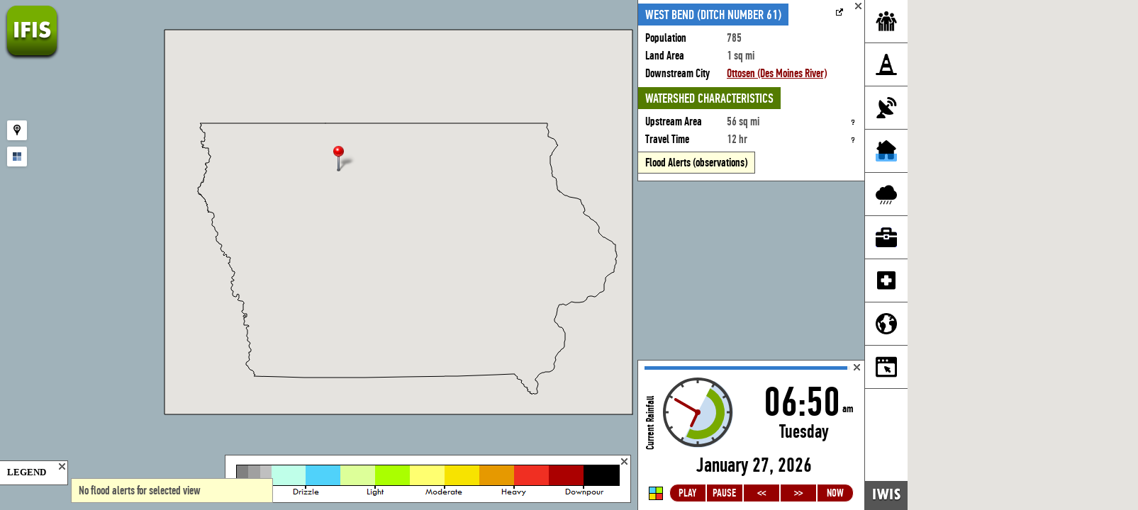

--- FILE ---
content_type: text/html; charset=UTF-8
request_url: https://ifis.iowafloodcenter.org/ifis/app/?c=West_Bend_(Ditch_Number_61)
body_size: 29880
content:
<!DOCTYPE html>
<head>
<meta name="google-site-verification" content="7OFqA9n-zLAK9IJiH6xot7OSHLJRZ14kkw9aVxWzFUU" />
<meta http-equiv="Content-Type" content="text/html; charset=UTF-8" />
<meta http-equiv="content-language" content="en" />
<meta name="viewport" content="width=device-width, initial-scale=1.0, user-scalable=0, minimum-scale=1.0, maximum-scale=1.0">
<meta name="apple-mobile-web-app-capable" content="yes" />
<meta name="apple-mobile-web-app-status-bar-style" content="black" />
<title>IFIS Flood Conditions for West Bend (Ditch Number 61), Iowa</title>
<link rel="icon" type="image/png" href="../sc/basic/ifis-logo.png" sizes="16x16" />
<meta name="description" content="Iowa Water Information System is a platform for real-time water related data and information with stream conditions, stream forecasts, interactive visualizations, stream gauge and water levels for communities in Iowa, Mississippi, Missouri, Minnesota" /><meta name="keywords" content="Iowa Water Information System, real-time water related data and information, stream conditions, stream forecasts, interactive visualizations, stream gauges, water levels, Iowa, Mississippi, Missouri, Minnesota" /><meta name="robots" content="index,follow" /><link rel="stylesheet" type="text/css" href="inc/ifis.style.min.css?24.120025"><script type="text/javascript">
/*
  var _gaq = _gaq || [];
  _gaq.push(['_setAccount', 'UA-21777308-1']);
  _gaq.push(['_setDomainName', 'ifis.iowafloodcenter.org']); 
  _gaq.push(['_setAllowHash', 'false']);
  _gaq.push(['_setAllowLinker', true]);
  _gaq.push(['_trackPageview']);

  (function() {
    var ga = document.createElement('script'); ga.type = 'text/javascript'; ga.async = true;
    ga.src = ('https:' == document.location.protocol ? 'https://ssl' : 'http://www') + '.google-analytics.com/ga.js';
    var s = document.getElementsByTagName('script')[0]; s.parentNode.insertBefore(ga, s);
  })();
*/
</script>
<!-- Google tag (gtag.js) -->
   
<script async src="https://www.googletagmanager.com/gtag/js?id=G-BVFL59D09V"></script>
<script>
  window.dataLayer = window.dataLayer || [];
  function gtag(){dataLayer.push(arguments);}
  gtag('js', new Date());
  gtag('config', 'G-BVFL59D09V');

</script></head> 
<body onload="initialize()">
<div id="darkenBackground"></div>
<div id="map_canvas"></div>

<div id="ifislogo"><a href="../" title="HOME" target="_top"><img src="img/spacer.gif" id="logoimg" height="80"></a></div>

<div id="new_panel_icons">
	<div id="new_icongroup">
		<img id="nptsc2" src="img/icon2/community.png" style="display:none;">
		<img id="nptsc" src="img/icon2/community.png" style="display:none;">
		<img id="npt1" src="img/icon2/community.png">
		<img id="npt2" src="img/icon2/warning.png">
		<img id="npt3" src="img/icon2/sensor.png">
		<img id="npt4" src="img/icon2/flood.png">
		<img id="npt5" src="img/icon2/weather2.png">
		<img id="npt6" src="img/icon2/toolbox2.png">
		<img id="npt8" src="img/icon2/health.png">
		<img id="npt7" src="img/icon2/layers.png">
		<img id="npt9" src="img/icon2/panel.png">
	</div>
</div>

<a id="iwis_home" href="https://www.iowawis.org/" onmouseover="$('#poweredby').show()" onmouseout="$('#poweredby').hide()"><img src="img/iwis.png"></a>
<div id="poweredby">Powered by</div>

<div id="new_panel_menu">
	<div id="np_sc2" class="nptab">
		<div class="np_title np_blue">SPECIAL CASE</div>
	</div>
	<div id="np_sc" class="nptab">
		<div class="np_title np_blue">SPECIAL CASE</div>
	</div>
	<div id="np_1" class="nptab">
		<div class="np_title">COMMUNITY VIEW</div>
		<a href="#" id="np705">Iowa Overview
			<span>Weather and stream conditions, forecast, and more for whole Iowa</span></a>
		<a href="#" id="np706">Community Locator
			<span>Community Locator:<BR>Click on a location in Iowa to load the closest dowstream community</span></a>
		<a href="#" id="np703">My Location
			<span>My Location:<BR>Zoom automatically to your location on the map</span></a>

		<div class="np_title np_sep">RIVER COMMUNITIES</div>
		<div class="search_con"><input type="text" id="city" name="city" x-webkit-speech onwebkitspeechchange="triggerAutoComplete()" placeholder="search for city, river, gauge" onkeydown="input_keypressed(1)"></div>

		<div class="np_title np_sep">PLACES OF INTEREST</div>
		<div class="search_con"><input type="text" id="poi" name="poi" x-webkit-speech placeholder="search for places of interest" onkeydown="input_keypressed(0)"></div>

		<div class="np_title np_sep">RECENT COMMUNITIES</div>
		<div id="rview"><span id="cities"></span></div>
	</div>
	<div id="np_2" class="nptab">
		<div class="np_title">FLOOD CONDITIONS</div>
		<a href="#" id="np261">Flood Watch & Advisory (NWS)
			<span>NWS watches, warnings, advisories, and other flood related information</span></a>
		<a href="#" id="np26">Flood Alerts (observations)
			<span>Locations with water level in the range of alerts calculated using real-time stream level observations</span></a>
				<div class="np_title np_sep">FLOOD FORECAST</div>
		<a href="#" id="np110">Flood Alerts (NWS forecast)
			<span>Flood alerts calculated using NWS stage forecast</span></a>
				<a href="#" id="np203">Flood Potential (with rain forecast)
			<span>Rainfall Forecast: These alerts account for rainfall forecasted by the NWS for the next several hours</span></a>
		<a href="#" id="np202">Flood Potential (with rain scenario)
			<span>Rainfall Scenario: These alerts are based on a scenario of two inches of rainfall during the next 24 hours</span></a>
		<a href="#" id="np201">Flood Potential (no rain scenario)
			<span>No More Rain: These alerts are based on assumption that rainfall will not continue</span></a>
		<div class="npsub" id="npcon_mod">
			<a href="#" id="np1011">Communities</a>
			<a href="#" id="np1012">Stream Sensors</a>
			<a href="#" id="np1013">Flow Maps</a>
		</div>
				<div class="np_title np_sep">ALERT TOOLS</div>
		<a href="#" id="np50">Flood Alert Notification
			<span>Enable IFIS Flood Alert notification service to receive automated alerts on your desktop while you are away from your browser</span></a>

	</div>
	<div id="np_3" class="nptab">
		<div class="np_title">DATA RESOURCES</div>
		<a href="#" id="np20">Stream Gauges <img src="img/markers/ifc_bridge_big.png" class="markericon">
			<span>IFC + USGS gauges</span></a>
				<a href="#" id="np57">Rain Gauges <img src="img/markers/rain_big.png" class="markericon"></a> 
				<a href="#" id="np9">Reservoirs <img src="img/markers/reservoir_big.png" class="markericon"></a>
		<a href="#" id="np13">Groundwater Wells <img src="img/markers/well_big.png" class="markericon"></a>
		<a href="#" id="np8">Soil Moisture Gauges <img src="img/markers/soil_big.png" class="markericon"></a>


		<div class="np_title np_sep" id="data_tools">COMMUNITY RESOURCES</div>
		<a href="#" id="np10">River Communities <img src="img/markers/community_big.png" class="markericon">
			<span>All communities upstream to the selected community</span></a>
				<div id="river_view"><a href="#" id="np99">Multi-Sensor River View
			<span>Time series graphs for all sensors within<br>the watershed of selected community</span></a></div>
			</div>
	<div id="np_4" class="nptab">
		<div class="np_title">FLOOD MAPS</div>
		<a href="#" id="np303">Current Conditions
			<span>Flood extents related to current river conditions --- see IFIS terms of use</span></a>
		<div class="npsub npcon_cls" id="npcon_maps">
			<a href="#" id="np30101">Ames</a>
			<a href="#" id="np30122">Cedar Falls</a>
			<a href="#" id="np30103">Cedar Rapids</a>
			<a href="#" id="np30104">Charles City</a>
			<a href="#" id="np30125">Clarksville</a>
			<a href="#" id="np30105">Columbus Junction</a>
			<a href="#" id="np30130">Decorah</a>
			<a href="#" id="np30106">Des Moines</a>
			<a href="#" id="np30107">Elkader</a>
			<a href="#" id="np30129">Estherville</a>
			<a href="#" id="np30124">Fort Dodge</a>
			<a href="#" id="np30127">Greene</a>
			<a href="#" id="np30108">Hills</a>
			<a href="#" id="np30115">Humboldt</a>
			<a href="#" id="np30132">Ida Grove</a>
			<a href="#" id="np30116">Independence</a>
			<a href="#" id="np30109">Iowa City</a>
			<a href="#" id="np30126">Manchester</a>
			<a href="#" id="np30123">Monticello</a>
			<a href="#" id="np30110">Mason City</a>
			<a href="#" id="np30135">New Hartford</a>
			<a href="#" id="np30112">Ottumwa</a>
			<a href="#" id="np30131">Palo</a>
			<a href="#" id="np30128">Plainfield</a>
			<a href="#" id="np30118">Rock Rapids</a>
			<a href="#" id="np30119">Rock Valley</a>
			<a href="#" id="np30111">Spencer</a>
			<a href="#" id="np30113">Waterloo</a>
			<a href="#" id="np30114">Waverly</a>
		</div>
		<a href="#" id="np301">Community Scenarios
			<span>Flood extents related to measured or forecasted river conditions --- see IFIS terms of use</span></a>
		<div class="npsub npcon_cls" id="npcon_maps2">
			<a href="#" id="np30333">Adel</a>
			<a href="#" id="np30301">Ames</a>
			<a href="#" id="np30322">Cedar Falls</a>
			<a href="#" id="np30303">Cedar Rapids</a>
			<a href="#" id="np30304">Charles City</a>
			<a href="#" id="np30325">Clarksville</a>
			<a href="#" id="np30305">Columbus Junction</a>
			<a href="#" id="np30330">Decorah</a>
			<a href="#" id="np30306">Des Moines</a>
			<a href="#" id="np30307">Elkader</a>
			<a href="#" id="np30329">Estherville</a>
			<a href="#" id="np30324">Fort Dodge</a>
			<a href="#" id="np30334">Freeport</a>
			<a href="#" id="np30327">Greene</a>
			<a href="#" id="np30308">Hills</a>
			<a href="#" id="np30315">Humboldt</a>
			<a href="#" id="np30332">Ida Grove</a>
			<a href="#" id="np30316">Independence</a>
			<a href="#" id="np30309">Iowa City</a>
			<a href="#" id="np30320">Kalona</a>
			<a href="#" id="np30326">Manchester</a>
			<a href="#" id="np30323">Monticello</a>
			<a href="#" id="np30317">Maquoketa</a>
			<a href="#" id="np30310">Mason City</a>
			<a href="#" id="np30335">New Hartford</a>
			<a href="#" id="np30312">Ottumwa</a>
			<a href="#" id="np30331">Palo</a>
			<a href="#" id="np30701">Pool 11</a>
			<a href="#" id="np30702">Pool 12</a>
			<a href="#" id="np30703">Pool 13</a>
			<a href="#" id="np30704">Pool 14</a>
			<a href="#" id="np30705">Pool 15</a>
			<a href="#" id="np30706">Pool 16</a>
			<a href="#" id="np30707">Pool 17</a>
			<a href="#" id="np30708">Pool 18</a>
			<a href="#" id="np30709">Pool 19</a>
			<a href="#" id="np30328">Plainfield</a>
			<a href="#" id="np30321">Red Oak</a>
			<a href="#" id="np30318">Rock Rapids</a>
			<a href="#" id="np30319">Rock Valley</a>
			<a href="#" id="np30311">Spencer</a>
			<a href="#" id="np30313">Waterloo</a>
			<a href="#" id="np30314">Waverly</a>
		</div>
		<a href="#" id="np305">Reservoir Releases
			<span>Flood extents related to reservoir releases --- see IFIS terms of use</span></a>
		<div class="npsub npcon_cls" id="npcon_maps4">
			<span>Lake Red Rock</span>
			<a href="#" id="np30502">Reservoir Pool
				<span>Des Moines River flood inundation mapping for Lake Red Rock pool is based on a water surface elevation. The inundation boundaries were generated using 3m Iowa LiDAR, and the edges were generalized for appearance. The upstream inundation limit was set at Highway 65.</span></a>
			<a href="#" id="np30501">Downstream to Mouth
				<span>Des Moines River flood inundation mapping downstream of Lake Red Rock is based on releases from Red Rock Reservoir. The releases correspond to annual chance exceedance events according to the USACE Des Moines River Regulated Flow Frequency Study, 2019 Regulation Plan Update. Tributary inflow was not accounted for during this analysis. Top of levee elevations from the National Levee Database were incorporated into levee systems along the Des Moines River.</span></a>
			<span>Saylorville Lake</span>
			<a href="#" id="np30503">Downstream of Saylorville
				<span>Des Moines River flood inundation mapping downstream of Saylorville is based on releases from Saylorville Reservoir. The releases correspond to annual chance exceedance events according to the USACE Des Moines River Regulated Flow Frequency Study, 2019 Regulation Plan Update. The only tributary inflow accounted for during this analysis was the Raccoon River. Top of levee elevations from the National Levee Database were ncorporated into levee systems along the Des Moines River. The downstream inundation extent was set at Highway 65.</span></a>
			<span>Coralville Lake</span>
			<a href="#" id="np30504">Coralville to Columbus Junction
				<span>Iowa River flood inundation mapping downstream of Coralville reservoir to Columbus Junction is based on reservoir releases. The discharges correspond to annual chance exceedance events according to the 2009 USACE Iowa River Regulated Flow Frequency Study Final Report. Top of levee elevations from the National Levee Database were incorporated into levee systems along the Iowa River. Tributary inflow was only accounted for during this analysis downstream of Iowa City.</span></a>
			<a href="#" id="np30505">Releases at Columbus Junction
				<span>Iowa River flood inundation mapping from Highway 70 to upstream of Wapello, IA is based on the stage at the Columbus Junction, IA gage. The stages correspond to annual chance exceedance events according to the 2009 USACE Iowa River Regulated Flow Frequency Study Final Report at the Wapello, IA gage. Tributary inflow was not accounted for during this analysis.</span></a>
			<a href="#" id="np30506">Releases at Wapello
				<span>Iowa River flood inundation mapping near Wapello, IA is based on the stage at the Wapello, IA gage. The stages correspond to annual chance exceedance events according to the 2009 USACE Iowa River Regulated Flow Frequency Study Final Report at the Wapello, IA gage. Tributary inflow was not accounted for during this analysis.</span></a>
			<a href="#" id="np30507">Releases at Oakville
				<span>Iowa River flood inundation mapping near Oakville, IA is based on the stage at the Oakville, IA gage. The stages correspond to annual chance exceedance events according to the 2009 USACE Iowa River Regulated Flow Frequency Study Final Report at the Wapello, IA gage. Flows on the Mississippi River were of the coincident frequency event on the Iowa River. Tributary inflow was not accounted for during this analysis.</span></a>

		</div>
		<a href="#" id="np310">State-wide Inundation
			<span>... --- see IFIS terms of use</span></a>
		<div class="npsub npcon_cls" id="npcon_maps3">
			<a href="#" id="np3101">50% (2 yr) - most likely</a>
			<a href="#" id="np3102">20% (5 yr)</a>
			<a href="#" id="np3103">10% (10 yr)</a>
			<a href="#" id="np3104">4% (25 yr)</a>
			<a href="#" id="np3105">2% (50 yr)</a>
			<a href="#" id="np3106">1% (100 yr)</a>
			<a href="#" id="np3107">0.5% (200 yr)</a>
			<a href="#" id="np3108">0.2% (500 yr) - less likely</a>
		</div>
		<div class="np_title np_sep">MAP RESOURCES</div>
<!-- REMOVE 20251210		
<a href="#" id="np302">Draft Flood Hazard Maps &nbsp;<img src="img/link2.png">
			<span>100 and 500 year Iowa Draft Flood Hazard products delineated in partnership with the Iowa Department of Natural Resources Iowa Statewide Floodplain Mapping Project --- see IFIS terms of use</span></a>
removed per Nate Young request
20251210	
-->
		<a href="#" id="np304">Flood Risk Management Maps &nbsp;<img src="img/link2.png">
			<span>Floodplain areas associated with varying degrees of flood risk --- see IFIS terms of use</span></a>
	</div>
	<div id="np_5" class="nptab">
		<div class="np_title">WEATHER CONDITIONS</div>
		<a href="#" id="np280" class="tabrain">Current Rainfall</a>
		<a href="#" id="np281" class="tabrain">Daily Rainfall</a>
		<a href="#" id="np282" class="tabrain">Cumulative Rainfall</a>
		
				
		<div class="np_title np_sep">RAINFALL FORECAST</div>
		<a href="#" id="np273" class="tabrain">Forecast (Hourly)</a>
		<a href="#" id="np277" class="tabrain">Forecast (Cumulative)</a>
		<a href="#" id="np269" class="tabrain">Forecast (Daily)</a>

		<div class="np_title np_sep">SNOW MELT</div>
		<a href="#" id="np291" class="tabrain">Snow Melt (Hourly)</a>
		<a href="#" id="np292" class="tabrain">Snow Melt (Cumulative)</a>
		<a href="#" id="np293" class="tabrain">Snow Water Equivalent (Hourly)</a>

			</div>
	<div id="np_6" class="nptab">
		<div class="np_title">TOOLBOX</div>
		<a href="#" id="np106">Driving Directions
			<span>Get directions from A to B with flooding information</span></a>
			<div id="directions"><input type="text" id="pointa" placeholder="Point A: search for a place"><BR><input type="text" id="pointb" placeholder="Point B: search for a place"><button class="cusbtn">ROUTE</button></div>
				<a href="#" id="np111">Distance & Area Calculator
			<span>Calculate distance and area for selected points on the map...</span></a>
		<a href="#" id="np108">Find Watershed Boundary
			<span>Click on a location on the map, and automatically find the watershed boundary...</span></a>
		<a href="#" id="np109">Raindrop Flow Tracker
			<span>Click on a location on the map, and find the path for a rain drop flowing on the landscape...</span></a>
		<a href="#" id="np104">Flood Hazard Calculator
			<span>This tool calculates your flood hazard likelihood given annual chance of an event and duration of living at the location.</span></a>
			</div>
	<div id="np_8" class="nptab">
		<div class="np_title">PUBLIC HEALTH INFORMATION</div>
				<a href="#" id="np134">Red Cross Iowa Shelters</a>
		<a href="#" id="np135">County Public Health Departments</a>
		<a href="#" id="np136">Trauma Centers</a>
		<a href="#" id="np137">Waste Outfalls</a>
		<a href="#" id="np138">Waste Water Treatment Outfalls</a>
	</div>
	<div id="np_7" class="nptab">
		<div class="np_title">CUSTOM MAP LAYER</div>
					<div id="customlayer"><input type="text" id="kmzfile" placeholder="URL of KML, KMZ or GeoRSS file"><button class="cusbtn">ADD</button><BR><span class="plink" onclick="$('#kmzfile').val('http://water.usgs.gov/waterwatch/kmls/real.kmz');" target="_blank">&nbsp;&nbsp; e.g. <U>USGS stream conditions</U></span>, <span class="plink" onclick="$('#kmzfile').val('http://water.weather.gov/ahps2/worldfiles/ahps_national_obs.kmz');" target="_blank"><U>NWS flood forecasts</U></span></div>
			<div id="new_layers"></div>
		<div class="np_title np_sep">MAP SERVICES</div>
				<a href="#" id="np275">Traffic Conditions</a>
		<a href="#" id="np274">Bicycling Routes</a>
		<div class="np_title np_sep">MAP LAYERS</div>
		<div class="npsub" id="npcon_maplayers">
			<a href="#" id="np121">Counties</a>
			<a href="#" id="np123">City Boundaries</a>
			<a href="#" id="np124">Levees</a>
			<a href="#" id="np131">State Parks</a>
			<a href="#" id="np125">Water Bodies</a>
			<a href="#" id="np122">Zip Codes</a>
					</div>
	</div>
	<div id="np_9" class="nptab">
		<div class="np_title">INFO PANELS</div>
		<a href="#" id="np401">Community Panel</a>
		<a href="#" id="np402">Inundation Maps Panel</a>
		<a href="#" id="np403" style="display:none;">Rain Control Panel</a>
		<div class="np_title np_sep">MAP OPTIONS</div>
		<a href="#" id="np708">Split Map View
			<span>Create a view with two platforms side by side</span></a>
		<a href="#" id="np707">Split Map View (with sync)
			<span>Create a view with two platforms side by side</span></a>
		<a href="#" id="np702">Take Snapshot
			<span>Create a link with the current settings of the platform</span></a>
		<a href="#" id="np704">Send Feedback
			<span>Send Feedback:<BR>Send comments, bug reports and requests about the platform</span></a>	
			</div>
</div>
<div id="np_notify"></div>
<div id="np_info"></div>
<div id="np_sidepanel">
	<div id="panel_community">
		<div class="np_close" onclick="init_panels('hide_com');"></div>
		<div id="community_info">
			<div class="np_title2 np_blue">COMMUNITY INFORMATION</div><a href="" class="qlink"><img src="img/link2.png" title="Quick link to the community: Click this image and save link to favorites" border="0"></a>
			<div class="resources"></div>
		</div>
		<div id="wat_char">
			<div class="np_title2">WATERSHED CHARACTERISTICS</div>
			<div class="resources"></div>
		</div>
	</div>

	
	<div id="panel_inundation">
		<div class="np_close" onclick="init_panels('hide_inun');"></div>
		<div id="inundation_city">
			<div class="np_title2 np_blue"></div><a href="#" class="qlink"><img src="img/link2.png" title="Quick link to the community flood map: Click this image and save link to favorites" border="0"></a>
			<div class="resources"></div>
		</div>	
		<div id="stage_period">
			<div class="np_title2">View Maps by</div>
			<div class="resources">
				<div id="dstage" class="nptab">
					<a href="#" id="np551" class="sm_check">River Stage
						<span>River stage references a local vertical datum (in feet, ft) established by the US Geological Survey for this specific river gage. This stage corresponds with stages reported by the USGS, the National Weather Service, and US Army Corps of Engineers. The corresponding river discharge or water flow is given in cfs or cubic feet per second.</span></a>
				</div>
				<div id="dperiod" class="nptab">
					<a href="#" id="np552" class="sm_check">Annual Chance
						<span>Annual chance of an event is the probability of the event occurring in any given year</span></a>
				</div>
				<div id="dastage" class="nptab" style="display:none;">
					<a href="#" id="np553" class="sm_check">Real-time Stage Values
						<span>Real-time Stage Values</span></a>
				</div>
			</div>
		</div>
		<div id="flood_scenario">
			<div class="np_title2">Flooding Scenarios</div>
			<div class="resources">
				<div id="scenario_list"></div>
			</div>
		</div>
		<div id="flood_controller">
			<div class="np_title2">Flood Map Controller</div><a class="tip_con" href="#" title="More Information">More Info<img src="img/info.png"><span class="tip"></span></a>
			<div class="resources">
				<table cellspacing="0" cellpadding="1" border="0" class="rperiod" id="rperiod_value"><tbody>
					<tr><td width="105" align=right><b>Annual Chance:&nbsp;</b></td><td><div id="rperiod_active"></div></td></tr>
				</tbody></table>
				<table cellspacing="0" cellpadding="1" border="0" id="stage_value"><tbody>
					<tr id="stage_value_tr1"><td width="105" align=right><b>Stage:&nbsp;</b></td><td><div id="stage_active"></div></td></tr>
					<tr><td align=right><b>Discharge:&nbsp;</b></td><td><div id="discharge_active"></div></td></tr>
				</tbody></table>
				<table cellspacing="0" cellpadding="1" border="0" id="actualstage_value"><tbody>
					<tr><td width="105" align=right><b>Stage:&nbsp;&nbsp;</b></td><td><div id="actualstage_active"></div></td></tr>
					<tr id="actualdate"><td align=right><b>Date:&nbsp;&nbsp;</b></td><td><div id="stagedate_active"></div></td></tr>
				</tbody></table>
				
				<div id="slider"></div>
				<div id="slider2"></div>
				<div id="slider_time"><img src="img/slider_time.png"></div>
				<div id="water_depth_con">
					<div id="waterdepth" class="nptab">
						<a href="#" id="np555" class="sm_check">Water Depth
							<span>Click anywhere on the flood map to see water depth for the location</span></a>
						<a href="#" id="np600" class="sm_check" style="display: none;">Damage Estimate
							<span>Flood damage estimate using HAZUS data</span></a>
					</div>
					<div id="dflight" class="nptab">
						<a href="#" id="np554" class="sm_check">Flight Simulator
							<span>View selected flood map in a 3D flood simulator environment</span></a>
					</div>
				</div>
			</div>
		</div>
	</div>
</div>

<div id="timeline_con2"></div>

<div id="opa_group" onmouseover="$('#opa_con').show();" onmouseout="$('#opa_con').hide();"><img src="img/opacity.png" id="opa_logo"><div id="opa_con"><input type="hidden" id="opa" value="10"><img src="img/minus.png" title="DECREASE OPACITY" onclick="rain_opacity(-1);"><a href="#" title="RAINFALL IMAGE OPACITY" class="pas" id="opaval">%100</a><img src="img/plus.png" onclick="rain_opacity(1);" title="INCREASE OPACITY"></div></div>

<div id="panel_data" class="content"><br></div>
<div id="panel_data_hide"><a href="Javascript:closedatapanel();"><img src="img/close.png" width="30" height="30"></a></div>
<div id="multisensor_data"></div>

<div id="legend_toggle"><img src="img/legend.png"></div>
<div id="panel_info"></div>

<div id="legend_con">
	<div class="np_close" onclick="$('#legend_con').hide();$('#legend_toggle').show();"></div>
	<div id="label">
		<b>LEGEND</b><br>
		<div id="clegend" style="display: none;">
			<img src="img/markers/community.png"> Community<br>
			<img src="img/markers/well.png"> Groundwater Well<br>
			<img src="img/markers/rain.png"> Rain Gauge<br>
			<img src="img/markers/soil.png"> Soil Moisture Gauge<br>
			<img src="img/markers/reservoir.png"> Reservoir<br>
			<img src="img/markers/ifc_bridge.png"> Stream Gauge (IFC)<br>
			<img src="img/markers/stream_gauge.png"> Stream Gauge (USGS)<br>
			<img src="img/markers/multi.png"> Multi Sensor<br>
				</div>
		<div id="wlegend">
			<img src="img/markers/wa4.png"> Major Flood Stage<br>
			<img src="img/markers/wa3.png"> Moderate Flood Stage<br>
			<img src="img/markers/wa2.png"> Flood Stage<br>
			<img src="img/markers/wa1.png"> Action Stage<br>
			<img src="img/markers/wa0.png"> No Alert
		</div>
		<div id="hzslegend">
			<img src="img/markers/purple.png"> &gt; 75%<br>
			<img src="img/markers/red.png"> 50-75%<br>
			<img src="img/markers/orange.png"> 25-50%<br>
			<img src="img/markers/yellow.png"> &lt; 25%<br>
		</div>
		<div id="sflegend">
			<img src="img/markers/s5.png"> Flood Risk: Above Normal<br>
			<img src="img/markers/s4.png"> Flood Risk: Elevated<br>
			<img src="img/markers/s3.png"> Flood Risk: Near Normal<br>
			<img src="img/markers/s2.png"> Flood Risk: Reduced<br>
			<img src="img/markers/s1.png"> Flood Risk: Below Normal
		</div>
		<div id="flegend">
			<img src="img/markers/wa2.png"> Flood Risk High<br>
			<img src="img/markers/wa1.png"> Flood Risk Elevated
		</div>
		<div id="rlegend">
			<img src="inc/inc_createimage.php?str=..&clr=2"> IFC Bridge Sensor<br>
			<img src="inc/inc_createimage.php?str=..&clr=1"> USGS Stream Gauge
		</div>
		<div id="mlegend">
			<img src="img/markers/s3.png"> Scenario Level<br>
			<img src="img/markers/s1.png"> Basemap Level
		</div>
		<div id="sc_legend"></div>
	</div>
</div>

<input type="hidden" value="" id="___system_date">
<input type="hidden" value="0" id="virtualcommunity">
<input type="hidden" value="0" id="selectedcommunity">
<input type="hidden" value="0" id="recentcommunity">
<input type="hidden" value="1" id="direct_community">
<input type="hidden" value="494,'West Bend (Ditch Number 61)',42.959178,-94.456908,'1','1','',0,0" id="community_array">
<input type="hidden" value="West_Bend_(Ditch_Number_61)" id="community_str">
<input type="hidden" value="0" id="direct_map">
<input type="hidden" value="1" id="scenario_map">
<input type="hidden" value="0" id="snapshot">
<input type="hidden" value="0" id="snapshot_view">
<input type="hidden" value="0" id="adv_view">
<input type="hidden" value="basic" id="special_case">

<div id="icongroup">
	<div id="icon-maptype"><img src="img/layers.png">
		<span><div id="maptypes">
		<a href="#" onclick="switch_map('str');">STREET</a>
		<a href="#" onclick="switch_map('sat');">SATELLITE</a>
		<a href="#" onclick="switch_map('hyb');">HYBRID</a>
		<a href="#" onclick="switch_map('ter');">TERRAIN</a>
		<a href="#" onclick="switch_map('wat');">STREAMS</a>
		<a href="#" onclick="switch_map('osm');">OPEN SM</a>
		</div></span>
	</div>
</div>

<div id="terrain3D"></div>
<div id="chartzoom_con"><canvas id="chartzoom" width="560" height="204"></canvas></div>
<div id="colorscale_con"><div class="np_close" onclick="$('#colorscale_con').hide();"></div><img id="colorscalezoom" src="img/scale-13.png"></div>


<div class="controls zoom-control" style="display: none;">
<button class="zoom-control-in" title="Zoom In">+</button>
<button class="zoom-control-out" title="Zoom Out">−</button>
</div>
<div id="water_depth"></div>
<div id="rain_frequency"></div>
<div id="loading" class="content"><center><BR>Loading maps - please wait...<br><BR><IMG SRC="img/loading.gif" WIDTH="220" HEIGHT="19" BORDER="0" ALT="loading information..."><BR><BR><a href="javascript:close_loading();" class="btnmain btnwht">CLOSE</a></center></div>

<div id="ifc" style="display:none;"><a href="https://www.iowafloodcenter.org/?ref=iwis" target="_blank" title="Iowa Flood Center"><img src="img/logo/ifc.png" border="0" alt="Iowa Flood Center"></a></div>

<script>
	navigator = navigator || {};
	navigator.msMaxTouchPoints = navigator.msMaxTouchPoints || 2;
	navigator.MaxTouchPoints = navigator.MaxTouchPoints || 2;
	navigator.msPointerEnabled = true;
	navigator.PointerEnabled = true;

	function mapcall() {
		// map callback
	}

</script>
<script type="text/javascript" src="//maps.googleapis.com/maps/api/js?v=3&key=AIzaSyC5EEmEnJEbgFiKz3yNuYd0cGN61jF_g2E&libraries=places,visualization,geometry&callback=mapcall"></script>
<script type="text/javascript" src="https://ajax.googleapis.com/ajax/libs/jquery/2.1.3/jquery.min.js"></script>
<script type="text/javascript" src="https://ajax.googleapis.com/ajax/libs/jqueryui/1.10.3/jquery-ui.min.js"></script>
<script type="text/javascript" src="inc/ifis.main.min.js?id=24.120025"></script><script type="text/javascript" src="../sc/basic/sc_main.js?v=24.120025.1.0"></script>
</body>
</html>


--- FILE ---
content_type: text/html; charset=UTF-8
request_url: https://ifis.iowafloodcenter.org/ifis/app/inc/inc_get_object.php?id=494&subid=0
body_size: 18845
content:
[['<table cellspacing="0" cellpadding="0"><tbody><tr><td width="115"><b>Population</b></td><td>785</td></tr><tr><td><b>Land Area</b></td><td>1 sq mi</td></tr><tr><td valign="top"><b>Downstream City</b></td><td valign="top"><a href="?c=Ottosen_(Des_Moines_River)">Ottosen (Des Moines River)</a></td></tr></tbody></table>|<table cellspacing="0" cellpadding="0"><tbody><tr><td><b>Upstream Area</b></td><td>56 sq mi</td><td><a href="#" class="tip_con"><img src="img/info.png" width="6" height="9"><span class="tip">Total watershed area of the community (red boundary line)</span></a></td></tr><tr><td width="115"><b>Travel Time</b></td><td>12 hr</td><td><a href="#" class="tip_con"><img src="img/info.png" width="6" height="9"><span class="tip">Time it takes for stormwaters that fall over the community"s watershed (red boundary line) to reach the community</span></a></td></tr></tbody></table>'],['rainmetadata'],[[494,42.959178,-94.456908,11,0,0,302,303],[766,41.757042,-91.968209,5,-1,0,1656,1656],[770,41.824260,-91.911550,5,-1,0,1630,1630],[782,41.732090,-91.598750,5,-1,0,1647,1647],[783,41.672966,-91.660210,5,-1,0,1672,1672],[784,41.679718,-91.598434,5,-1,0,1649,1672],[785,41.688084,-91.544548,5,-1,1,1526,1644],[787,41.727340,-91.723340,5,-1,0,1670,1670],[788,41.640875,-91.541477,5,-1,0,1680,1680],[789,41.644078,-91.623110,5,-1,0,1709,1709],[790,41.887040,-91.734077,5,-1,0,1476,1476],[798,41.724723,-91.787925,5,-1,0,1659,1659],[800,41.639019,-91.606583,5,-1,0,1710,1710],[1706,42.925591,-91.672405,8,-1,0,3196,3197],[1720,42.398900,-93.444261,8,-1,0,1576,1576],[1860,43.226887,-92.188405,8,-1,0,3159,3160],[1903,41.960095,-91.567664,5,-1,0,0,0],[1905,41.997536,-91.773625,5,-1,0,0,0],[3001,40.952900,-93.082972,15,,,51,52],[3002,41.724700,-91.723200,15,,,1669,1670],[3003,41.741600,-91.943300,15,,,1655,1655],[3004,42.194100,-92.355300,15,,,1440,1440],[3005,43.327900,-91.956900,15,,,3262,3263],[3006,41.699000,-92.629300,15,,,1693,1693],[3007,42.308800,-92.771700,15,,,1409,1409],[3008,42.801100,-92.250300,15,,,2856,2857],[3009,41.483100,-91.968000,15,,,1696,1702],[3011,43.350263,-91.531616,15,,,0,0],[3012,42.522400,-92.076400,15,,,0,0],[3013,40.878000,-95.499100,15,,,0,0],[3014,41.060100,-95.419500,15,,,0,0],[3015,41.390000,-95.460900,15,,,0,0],[3016,41.637400,-95.286000,15,,,0,0],[3017,41.694100,-94.924200,15,,,0,0],[3018,42.046300,-94.475200,15,,,0,0],[3019,42.234300,-94.803500,15,,,0,0],[3020,42.649000,-95.109600,15,,,0,0],[3021,42.902663,-94.884417,15,,,0,0],[3022,41.640708,-91.541703,15,,,0,0],[3023,41.656017,-91.604980,15,,,0,],[3024,42.950199,-91.828903,15,,,3106,3108],[3025,42.949501,-91.829201,15,,,3106,3108],[3026,41.651480,-94.428880,15,,,0,0],[3027,41.633030,-94.435661,15,,,0,0],[3030,41.989120,-91.770134,15,,,0,0],[3031,41.805709,-91.288833,15,,,0,0],[3032,41.599121,-90.893548,15,,,0,0],[3033,41.288588,-91.571753,15,,,0,0],[3034,41.465139,-93.021241,15,,,0,0],[3035,41.556060,-93.285029,15,,,0,0],[3036,42.801763,-91.323713,15,,,0,0],[3037,41.025539,-91.765724,15,,,0,0],[3038,40.856827,-91.954384,15,,,0,0],[3039,40.713036,-91.243614,15,,,0,0],[3040,41.014999,-91.158035,15,,,0,0],[3041,41.422279,-91.082764,15,,,0,0],[3042,41.263161,-91.152237,15,,,0,0],[3043,41.807655,-90.644806,15,,,0,0],[3044,42.209293,-93.275505,15,,,0,0],[3045,41.295868,-92.613335,15,,,0,0],[3046,42.349709,-92.494781,15,,,0,0],[3047,42.192558,-92.088181,15,,,0,0],[3048,42.090569,-90.684113,15,,,0,0],[3049,42.403919,-90.700981,15,,,0,0],[3051,42.484440,-91.497398,15,,,0,0],[3052,42.151176,-91.314095,15,,,0,0],[3053,40.570091,-122.181091,15,,,0,0],[3054,43.392544,-92.297653,15,,,0,0],[3055,42.751629,-92.787323,15,,,0,0],[3056,43.045551,-92.667450,15,,,0,0],[3057,42.914043,-92.238602,15,,,0,0],[3058,43.317009,-92.790352,15,,,0,0],[3059,43.446163,-93.209702,15,,,0,0],[3060,41.155407,-91.486237,15,,,0,0],[3061,43.145021,-93.283111,15,,,0,0],[3062,41.172071,-93.386039,15,,,0,0],[3101,42.108100,-93.586000,16,,,,],[3102,42.517600,-90.914160,16,,,,],[3103,43.310470,-96.504250,16,,,,],[3104,41.044120,-95.774980,16,,,,],[3105,41.315700,-92.649000,16,,,,],[3106,41.594460,-94.125420,16,,,,],[3107,42.106600,-93.588900,16,,,,],[3108,42.020400,-93.773800,16,,,,],[3109,42.926900,-95.539100,16,,,,],[3110,40.972690,-93.423890,16,,,,],[3111,41.911140,-91.618060,16,,,,],[3112,42.063210,-95.834170,16,,,,],[3113,41.193330,-91.483920,16,,,,],[3114,43.297900,-96.187900,16,,,,],[3115,41.356000,-91.134500,16,,,,],[3116,41.280070,-94.449180,16,,,,],[3117,42.915700,-93.791800,16,,,,],[3118,42.938110,-92.570180,16,,,,],[3119,42.589570,-95.012560,16,,,,],[3120,41.312680,-95.173170,16,,,,],[3121,43.365000,-95.642500,16,,,,],[3122,41.475420,-91.866670,16,,,,],[3123,40.764100,-91.419600,16,,,,],[3124,42.062800,-93.618800,16,,,,],[3125,41.996800,-93.703100,16,,,,],[3126,42.062100,-93.698400,16,,,,],[3127,42.003000,-94.433000,16,,,,],[3128,42.667048,-95.803797,16,,,,],[3129,42.385232,-91.677127,16,,,,],[5501,43.082200,-94.230800,17,,,365,390],[5502,40.753600,-91.277800,17,,,2379,2724],[5503,42.837500,-96.561700,17,,,0,0],[5504,41.337200,-93.486100,17,,,827,838],[5505,42.981900,-96.000800,17,,,3822,3839],[5506,41.346100,-95.076700,17,,,1118,1145],[5507,41.779200,-94.492800,17,,,716,741],[5508,41.755800,-93.697200,17,,,202,235],[5509,41.550800,-96.096900,17,,,0,0],[5510,42.260800,-90.423100,17,,,0,0],[5511,41.859200,-92.278100,17,,,1532,1619],[5512,40.798100,-91.091700,17,,,0,0],[5513,43.686700,-91.272500,17,,,3279,3280],[5514,41.218900,-92.908300,17,,,46,59],[5515,42.513600,-90.377800,17,,,3281,3284],[5516,40.158300,-91.518600,17,,,0,0],[5517,40.951900,-93.259700,17,,,4327,4332],[5518,41.278300,-91.345800,17,,,1241,1714],[5519,41.409200,-91.290300,17,,,1243,1519],[5520,40.142200,-91.565600,17,,,0,0],[5521,41.676700,-91.598600,17,,,1649,1672],[5522,42.482200,-95.792500,17,,,3939,4094],[5523,41.724700,-91.527800,17,,,1528,1639],[5524,42.723600,-94.193300,17,,,353,404],[5525,42.499400,-90.653100,17,,,0,0],[5526,42.007200,-96.241400,17,,,0,0],[5527,44.131700,-91.553100,17,,,3286,3287],[5528,41.581700,-93.642800,17,,,553,820],[5529,40.729200,-96.781400,17,,,0,0],[5530,41.577800,-93.605300,17,,,191,824],[5531,41.766900,-90.534700,17,,,2741,2934],[5532,41.613900,-93.545300,17,,,165,182],[5533,43.913900,-91.358300,17,,,3285,3304],[5534,42.541700,-90.654200,17,,,0,0],[5535,41.246700,-93.290300,17,,,79,96],[5536,41.612500,-93.651400,17,,,194,547],[5537,41.561700,-93.703300,17,,,556,787],[5538,41.587200,-93.703100,17,,,792,815],[5539,40.764700,-96.844400,17,,,0,0],[5540,41.964200,-92.313100,17,,,1611,1616],[5541,41.156100,-92.638600,17,,,43,910],[5542,41.988100,-94.376700,17,,,581,666],[5543,43.126100,-94.705800,17,,,307,330],[5544,40.393100,-91.373600,17,,,0,0],[5545,40.838900,-96.265300,17,,,0,0],[5546,43.397500,-94.843900,17,,,312,323],[5547,41.433300,-90.883300,17,,,0,0],[5548,41.894400,-90.156700,17,,,0,0],[5549,42.529200,-94.256700,17,,,261,278],[5550,40.628300,-91.295600,17,,,1207,3554],[5551,42.508300,-94.203300,17,,,258,415],[5552,41.488900,-90.158300,17,,,3539,3540],[5553,42.018100,-94.294400,17,,,670,681],[5554,40.883300,-91.033300,17,,,0,0],[5555,42.724400,-93.946700,17,,,429,442],[5556,42.740000,-91.261700,17,,,3020,3213],[5557,41.688300,-93.735300,17,,,505,532],[5558,40.965600,-96.450300,17,,,0,0],[5559,40.202500,-95.069400,17,,,0,0],[5560,40.294200,-90.068300,17,,,0,0],[5561,41.899400,-92.474200,17,,,1609,1609],[5562,42.719400,-94.220300,17,,,290,347],[5563,40.620600,-96.584400,17,,,0,0],[5564,40.605800,-96.637200,17,,,0,0],[5565,40.601700,-95.645000,17,,,978,1179],[5566,41.390000,-95.371400,17,,,1009,1046],[5567,43.768600,-91.569700,17,,,3322,3329],[5568,41.835000,-92.386100,17,,,1617,1617],[5569,41.424200,-93.585800,17,,,109,132],[5570,42.463600,-91.895000,17,,,2799,2886],[5571,41.430600,-91.022200,17,,,0,0],[5572,41.606400,-91.615600,17,,,1712,1712],[5573,41.656700,-91.540800,17,,,1524,1672],[5574,41.700000,-91.487500,17,,,1640,1644],[5575,41.147500,-96.537800,17,,,4320,4321],[5576,42.576700,-96.311900,17,,,3811,3890],[5577,41.300600,-93.045300,17,,,67,68],[5578,40.727800,-91.959400,17,,,29,970],[5579,41.106100,-90.951100,17,,,0,0],[5580,40.585600,-96.846900,17,,,0,0],[5581,43.801700,-91.258900,17,,,0,0],[5582,41.749400,-92.181900,17,,,1621,1625],[5583,41.576100,-90.404200,17,,,0,0],[5584,41.641700,-95.782200,17,,,3734,3771],[5585,42.169200,-94.725300,17,,,594,659],[5586,44.466700,-92.263900,17,,,0,0],[5587,40.782200,-96.637500,17,,,0,0],[5588,40.707800,-90.280000,17,,,0,0],[5589,42.895800,-95.243100,17,,,3951,4056],[5590,41.423900,-91.478600,17,,,1521,1712],[5591,40.483900,-92.686100,17,,,4322,4375],[5592,42.156900,-95.809700,17,,,4107,4140],[5593,42.065800,-92.907500,17,,,1540,1593],[5594,41.172800,-96.150600,17,,,4471,4472],[5595,41.461900,-90.499400,17,,,3538,3543],[5596,40.692500,-92.772200,17,,,4324,4346],[5597,41.812800,-92.064700,17,,,1530,1627],[5598,42.008900,-92.852200,17,,,1594,1598],[5599,41.374200,-90.251900,17,,,0,0],[5600,43.198100,-90.443300,17,,,3305,3306],[5601,41.194400,-91.058300,17,,,0,0],[5602,40.681900,-95.846700,17,,,0,0],[5603,41.526400,-91.989400,17,,,1687,1694],[5604,41.457800,-93.654700,17,,,139,154],[5605,42.382200,-90.490300,17,,,3307,3308],[5606,40.234400,-92.686400,17,,,4376,4377],[5607,41.186900,-90.967200,17,,,3544,3545],[5608,41.217500,-96.161100,17,,,4378,4379],[5609,41.337800,-96.054700,17,,,4476,4477],[5610,41.306700,-96.103900,17,,,4380,4385],[5611,40.925300,-91.674200,17,,,2391,2418],[5612,41.103300,-91.063600,17,,,1239,1718],[5613,41.315000,-96.121700,17,,,4381,4382],[5614,41.258900,-95.923300,17,,,0,0],[5615,41.355600,-92.657200,17,,,2438,2641],[5616,41.001400,-90.854200,17,,,3546,3547],[5617,41.010800,-92.411100,17,,,34,923],[5618,41.687200,-94.370800,17,,,712,747],[5619,41.128900,-90.919200,17,,,3548,3549],[5620,40.825300,-96.945000,17,,,0,0],[5621,41.794400,-93.729200,17,,,204,233],[5622,41.836100,-94.126100,17,,,572,693],[5623,41.830600,-95.931100,17,,,3784,3801],[5624,41.015600,-95.868300,17,,,0,0],[5625,40.825000,-92.892500,17,,,4326,4337],[5626,40.973600,-96.850800,17,,,0,0],[5627,41.516700,-90.563600,17,,,0,0],[5628,41.008600,-95.241400,17,,,1110,1163],[5629,40.873100,-95.580000,17,,,988,1085],[5630,43.214400,-96.294200,17,,,4203,4248],[5631,42.805600,-94.462200,17,,,294,299],[5632,42.760000,-93.623100,17,,,1551,1562],[5633,41.369200,-92.980600,17,,,889,890],[5634,41.703600,-93.689200,17,,,199,498],[5635,42.354700,-94.990300,17,,,600,637],[5636,40.490000,-90.340300,17,,,0,0],[5637,43.533600,-96.790600,17,,,4258,4267],[5638,41.300800,-92.204400,17,,,2649,2684],[5639,42.535000,-96.410600,17,,,3895,3904],[5640,40.628900,-96.788900,17,,,0,0],[5641,42.485800,-96.413600,17,,,0,0],[5642,42.410000,-93.060000,17,,,1545,1566],[5643,43.182800,-90.858300,17,,,3309,3312],[5644,42.251900,-93.996700,17,,,249,470],[5645,41.489400,-93.278300,17,,,102,863],[5646,43.566900,-96.710800,17,,,0,0],[5647,41.954200,-92.580600,17,,,1536,1608],[5648,42.000000,-92.586100,17,,,1605,1605],[5649,41.281400,-92.859400,17,,,63,894],[5650,41.964400,-95.991700,17,,,4143,4144],[5651,41.964400,-95.972500,17,,,4103,4146],[5652,41.712800,-96.521700,17,,,4386,4387],[5653,42.817200,-96.923900,17,,,0,0],[5654,42.753900,-91.368900,17,,,3023,3060],[5655,41.533900,-93.949700,17,,,562,777],[5656,41.178100,-91.181900,17,,,1240,1717],[5657,42.432500,-93.805600,17,,,423,464],[5658,43.890300,-95.160800,17,,,316,317],[5659,42.668900,-90.881400,17,,,3313,3314],[5660,41.839400,-96.727200,17,,,4388,4389],[5661,41.800800,-93.940600,17,,,508,527],[5662,40.392500,-91.597800,17,,,4390,4391],[5663,40.248600,-94.360300,17,,,4392,4399],[5664,42.006700,-93.593600,17,,,2460,2581],[5665,42.066700,-93.620000,17,,,2464,2503],[5666,43.637200,-92.974400,17,,,1340,1343],[5667,40.660600,-94.716400,17,,,4452,4461],[5668,40.297200,-94.026700,17,,,4400,4405],[5669,41.508900,-96.210300,17,,,4383,4384],[5670,43.406900,-91.898900,17,,,3247,3258],[5671,44.180300,-96.749200,17,,,4270,4273],[5672,42.909700,-91.469700,17,,,3092,3201],[5673,42.626400,-96.515300,17,,,4196,4197],[5674,43.820300,-97.071700,17,,,0,0],[5675,41.827200,-90.190300,17,,,2946,3497],[5676,41.283600,-95.951400,17,,,4301,4302],[5677,43.062200,-92.673600,17,,,1330,1354],[5678,41.787200,-91.313900,17,,,1246,1501],[5679,42.537500,-92.443100,17,,,1264,1401],[5680,40.963100,-93.392800,17,,,4331,4331],[5681,43.124200,-93.383900,17,,,1299,1301],[5682,41.700000,-91.562800,17,,,1645,1647],[5683,40.449200,-93.783900,17,,,4406,4407],[5684,43.421100,-91.508600,17,,,3237,3274],[5685,43.305000,-91.795300,17,,,3244,3265],[5686,40.640300,-93.808100,17,,,2,9],[5687,42.251700,-92.298900,17,,,1421,1431],[5688,43.054200,-91.814400,17,,,3126,3189],[5689,42.843600,-91.401100,17,,,3089,3204],[5690,44.062500,-96.485300,17,,,4274,4275],[5691,40.339200,-95.405800,17,,,4408,4433],[5692,44.258100,-93.230800,17,,,4434,4439],[5693,44.046400,-94.195300,17,,,4513,4514],[5694,41.208900,-95.978300,17,,,4440,4441],[5695,43.513100,-96.654700,17,,,4293,4294],[5696,42.226900,-96.077800,17,,,3912,3927],[5697,40.550300,-94.823100,17,,,4467,4468],[5698,43.636100,-96.900000,17,,,4259,4264],[5699,42.407800,-92.463100,17,,,1403,1410],[5700,43.051400,-96.489400,17,,,4200,4299],[5701,40.743300,-95.014200,17,,,3606,3631],[5702,43.033300,-92.503300,17,,,1358,1367],[5703,41.310600,-96.047500,17,,,4478,4479],[5704,41.556100,-90.185300,17,,,3541,3542],[5705,40.454400,-93.286400,17,,,4442,4445],[5706,40.886100,-96.623900,17,,,0,0],[5707,40.856900,-96.595000,17,,,0,0],[5708,43.040800,-91.206400,17,,,3315,3318],[5709,42.470000,-91.448300,17,,,3419,3446],[5710,43.165000,-93.192500,17,,,1280,1294],[5711,41.087800,-91.720300,17,,,2426,2717],[5712,41.805300,-93.309200,17,,,2608,2625],[5713,44.430300,-95.829400,17,,,4485,4488],[5714,40.345600,-94.832200,17,,,4446,4469],[5715,42.571900,-92.618300,17,,,1392,1401],[5716,42.315000,-93.151900,17,,,1567,1576],[5717,44.458600,-93.159700,17,,,0,0],[5718,41.245300,-96.020300,17,,,4475,4480],[5719,43.283600,-92.852500,17,,,1334,1347],[5720,43.557200,-96.681100,17,,,4295,4296],[5721,41.718300,-91.740000,17,,,1651,1665],[5722,41.971900,-90.960000,17,,,2757,2914],[5723,42.693300,-96.370300,17,,,3899,3900],[5724,42.069200,-91.785000,17,,,1254,1455],[5725,41.180600,-96.139200,17,,,4470,4473],[5726,41.205600,-96.016400,17,,,4474,4481],[5727,43.423100,-96.164700,17,,,4206,4219],[5728,44.061700,-92.466100,17,,,4482,4483],[5729,41.589400,-94.151100,17,,,707,774],[5730,43.005300,-92.925600,17,,,1275,1319],[5731,43.784700,-92.030000,17,,,3323,3326],[5732,44.523600,-95.172200,17,,,4484,4489],[5733,43.848300,-96.836400,17,,,4261,4262],[5734,43.469700,-95.123600,17,,,3992,3993],[5735,43.128100,-95.210600,17,,,4029,4040],[5736,42.524400,-96.480000,17,,,0,0],[5737,41.964200,-92.636700,17,,,1537,1602],[5738,42.836100,-92.257200,17,,,2825,2852],[5739,40.580800,-92.358300,17,,,4490,4491],[5740,42.170800,-92.023600,17,,,1258,1442],[5741,43.445300,-97.109400,17,,,0,0],[5742,43.501100,-96.748100,17,,,4256,4277],[5743,41.702500,-91.346700,17,,,1510,1510],[5744,41.669400,-91.350600,17,,,1512,1512],[5745,43.630800,-96.826900,17,,,4265,4266],[5746,41.531700,-93.781700,17,,,558,785],[5747,42.148100,-96.483300,17,,,4303,4304],[5748,43.528100,-96.955800,17,,,0,0],[5749,40.687200,-95.600300,17,,,982,1093],[5750,42.737200,-92.470000,17,,,1327,1367],[5751,43.111900,-91.265000,17,,,2984,2995],[5752,43.149200,-90.684200,17,,,3319,3320],[5753,40.256100,-96.746400,17,,,0,0],[5754,43.637500,-94.114400,17,,,4548,4561],[5755,44.047200,-94.000600,17,,,4515,4516],[5756,44.296700,-90.726700,17,,,0,0],[5757,43.936900,-91.405000,17,,,3288,3289],[5758,43.637500,-94.083600,17,,,4517,4518],[5759,44.150800,-92.005000,17,,,3290,3303],[5760,44.470600,-92.933900,17,,,0,0],[5761,44.253300,-94.806400,17,,,4527,4528],[5762,41.533300,-96.083300,17,,,4305,4306],[5763,43.023100,-90.139200,17,,,0,0],[5764,43.677200,-92.939400,17,,,1342,1342],[5765,43.970800,-92.116900,17,,,3291,3292],[5766,44.086900,-92.030000,17,,,3293,3296],[5767,43.758600,-92.271100,17,,,3324,3325],[5768,44.506900,-92.333100,17,,,0,0],[5769,44.456100,-94.720300,17,,,0,0],[5770,40.647500,-91.724400,17,,,973,974],[5771,44.523900,-92.341900,17,,,0,0],[5772,43.513900,-93.268300,17,,,1315,1315],[5773,44.529400,-93.900600,17,,,0,0],[5774,41.421700,-95.853600,17,,,4307,4308],[5775,43.717800,-96.164400,17,,,4210,4211],[5776,43.776900,-96.437200,17,,,4282,4291],[5777,44.200300,-94.194200,17,,,4526,4535],[5778,44.312200,-92.003900,17,,,0,0],[5779,44.264700,-94.003900,17,,,4519,4520],[5780,43.746400,-92.958100,17,,,1341,1341],[5781,44.238600,-95.245000,17,,,4531,4532],[5782,40.695600,-96.854200,17,,,0,0],[5783,43.721900,-91.978600,17,,,3327,3328],[5784,40.848300,-96.565000,17,,,0,0],[5785,41.832200,-95.928100,17,,,3779,3780],[5786,44.056700,-94.503900,17,,,4521,4522],[5787,43.654200,-96.200600,17,,,4212,4213],[5788,44.227500,-94.806400,17,,,4529,4534],[5789,44.030600,-94.469700,17,,,4523,4524],[5790,43.781400,-91.446400,17,,,3321,3330],[5791,44.166400,-94.118900,17,,,4525,4536],[5792,44.228600,-93.448900,17,,,4492,4493],[5793,44.060300,-90.173600,17,,,0,0],[5794,44.028600,-90.083100,17,,,0,0],[5795,41.556100,-93.285600,17,,,877,878],[5796,44.262800,-94.030600,17,,,4537,4538],[5797,41.566700,-93.258300,17,,,879,880],[5798,44.160300,-92.540800,17,,,4494,4497],[5799,44.149200,-92.546400,17,,,4495,4496],[5800,44.102200,-93.193300,17,,,4435,4436],[5801,44.083900,-93.231100,17,,,4437,4438],[5802,44.003100,-96.306700,17,,,4283,4284],[5803,44.192800,-92.647800,17,,,4498,4499],[5804,44.075800,-96.327800,17,,,4285,4286],[5805,43.987200,-96.428300,17,,,4287,4288],[5806,44.007800,-92.445600,17,,,4500,4501],[5807,44.030800,-92.471900,17,,,4502,4503],[5808,44.017200,-92.532200,17,,,4504,4505],[5809,44.006900,-92.471900,17,,,4506,4507],[5810,44.065300,-94.026100,17,,,4539,4542],[5811,43.449400,-90.764700,17,,,3310,3311],[5812,44.028600,-92.429200,17,,,4508,4509],[5813,44.084700,-93.988600,17,,,4543,4546],[5814,44.010300,-96.321100,17,,,4289,4290],[5815,44.321700,-95.953100,17,,,4486,4487],[5816,44.083100,-93.854700,17,,,4544,4545],[5817,43.979200,-92.558300,17,,,4510,4511],[5818,44.406400,-92.930800,17,,,0,0],[5819,44.203300,-95.048300,17,,,4530,4533],[5820,44.324700,-93.952800,17,,,4512,4563],[5821,40.995000,-93.476400,17,,,88,89],[5822,43.935000,-94.070800,17,,,4540,4541],[5823,43.734700,-96.622200,17,,,4297,4298],[5824,40.902800,-97.111100,17,,,0,0],[5825,43.685300,-93.039700,17,,,1343,1343],[5826,43.637500,-94.114400,17,,,4547,4562],[5827,44.078300,-92.189400,17,,,3294,3295],[5828,44.312200,-92.812800,17,,,0,0],[5829,44.015800,-92.199200,17,,,3299,3300],[5830,40.480000,-97.011900,17,,,0,0],[5831,44.037200,-92.104400,17,,,3298,3301],[5832,44.055800,-92.053900,17,,,3297,3302],[5833,43.173900,-91.244200,17,,,3331,3338],[5834,44.257500,-92.491400,17,,,4564,4565],[201012,0.000000,0.000000,5,,,,],[201027,0.000000,0.000000,5,,,,]]]

--- FILE ---
content_type: text/html; charset=UTF-8
request_url: https://ifis.iowafloodcenter.org/ifis/app/inc/inc_get_raintime.php
body_size: 65
content:
[0,'','2026-01-27 06:50:00-06',0.00, '2026-01-27 07:02:00-06', 0]

--- FILE ---
content_type: text/html; charset=UTF-8
request_url: https://ifis.iowafloodcenter.org/ifis/app/timeline/index.php?type=280&design=0&time=2026-01-27%2006:50:00-06&interval=5
body_size: 22538
content:
<!DOCTYPE html PUBLIC "-//W3C//DTD XHTML 1.0 Strict//EN" "http://www.w3.org/TR/xhtml1/DTD/xhtml1-strict.dtd">
<html xmlns="http://www.w3.org/1999/xhtml" xml:lang="en">
<head>
<title>IFIS - Timeline</title>
<meta http-equiv="Content-Type" content="text/html; charset=UTF-8" /><meta http-equiv="content-language" content="en" />
<link rel="stylesheet" type="text/css" href="style.css">
<script type="text/javascript">

    var custom_interval = [];
    var config = [];

    function toggle_scale() {

        if (type==139) // hide legend control for COVID
            return false;

        var e = window.parent.document.getElementById('colorscale_con').style.display;
        if (e=='block') {
            window.parent.document.getElementById('colorscale_con').style.display='none';
        } else {
            window.parent.document.getElementById('colorscale_con').style.display='block';
        }
        //console.log(e);
    }

    function clock(shft, timeformat) {
        if (custom_interval.length>0) {
            ncount = custom_interval[count];
        } else {
            ncount = count;
        }

        //console.log(arr_max,ncount,shft,arr_int);

        var cmin = date.getTime() - (arr_max-ncount-1-shft)*arr_int*60000;
        if (design==10) {                
            cmin = Math.floor(cmin/3600000)*3600000;
        }
        var newDateObj = new Date(cmin);
        var weekday = newDateObj.format('l');
        if (timeformat=='') timeformat='h:i';
        var time = newDateObj.format(timeformat);
        var ampm = newDateObj.format('a');
        var fulldate = newDateObj.format('F j, Y');
        document.getElementById('time').innerHTML = time+'<div id="ampm">'+ampm+'</div>';
        document.getElementById('weekday').innerHTML = weekday;
        document.getElementById('date').innerHTML = fulldate;

        //console.log(newDateObj);

        h1 = newDateObj.getHours()%12;
        m1 = newDateObj.getMinutes();
        hang = ((30*h1) + (30*m1/60) - 90 + 360)%360;
        mang = (6*m1) - 90;

        // DRAW
        var can = document.getElementById('clock');
        var ctx = can.getContext('2d');
        rad = 50;
        cx = 70, cy = 60;

        // body
        ctx.beginPath();
        ctx.fillStyle = "rgb(255,255,255)";
        ctx.arc(cx,cy,rad,0,2*Math.PI);
        ctx.fill();
        ctx.closePath();

        if (arr_max*arr_int<720 && design!=9 && design!=12) {   

            var newDateObj = new Date(date.getTime() - (arr_max-1)*arr_int*60000);
            h1 = newDateObj.getHours()%12;
            m1 = newDateObj.getMinutes();
            hang1 = (30*h1) + (30*m1/60) - 90;
            hang2 = (30*(h1+(arr_max*arr_int/60))) + (30*m1/60) - 90;
            if (hang-hang1>=180) hang=hang-360;

            //console.log(hang+' / '+hang1+' / '+hang2);

            // sector
            ctx.beginPath();
            ctx.fillStyle = "rgb(200,220,240)";
            ctx.moveTo(cx,cy);
            ctx.arc(cx,cy,rad,hang1*Math.PI/180,hang2*Math.PI/180);
            ctx.fill();
            ctx.closePath();

            // border progress
            ctx.beginPath();
            ctx.strokeStyle = "rgb(120,170,0)";
            ctx.lineWidth = 12;
            ctx.arc(cx,cy,rad-18,hang1*Math.PI/180,hang*Math.PI/180);
            ctx.stroke();
            ctx.closePath();
        }

        // border
        ctx.beginPath();
        ctx.strokeStyle = "rgb(60,60,60)";
        ctx.lineWidth = 4;
        ctx.arc(cx,cy,rad-3,0,2*Math.PI);
        ctx.stroke();
        ctx.closePath();

        // hour lines
        ctx.beginPath();
        ctx.strokeStyle = "rgb(60,60,60)";
        ctx.lineWidth = 3;
        for (var i = 0; i < 12; i++) {
            r1 = rad-9;
            r2 = rad-3;
            ang = 2*Math.PI*i/12;
            ctx.moveTo(cx+r1*Math.cos(ang),cy+r1*Math.sin(ang));
            ctx.lineTo(cx+r2*Math.cos(ang),cy+r2*Math.sin(ang));
        };
        ctx.stroke();
        ctx.closePath();

        // center circle
        ctx.beginPath();
        ctx.fillStyle = "rgb(150,0,0)";
        ctx.arc(cx,cy,4,0,2*Math.PI);
        ctx.fill();
        ctx.closePath();

        // hr, min controls
        ctx.beginPath();
        ctx.lineCap="round";
        ctx.strokeStyle = "rgb(150,0,0)";
        ctx.lineWidth = 4;
        r1 = 0, r2 = rad*0.72;
        ang = Math.PI*mang/180;
        ctx.moveTo(cx+r1*Math.cos(ang),cy+r1*Math.sin(ang));
        ctx.lineTo(cx+r2*Math.cos(ang),cy+r2*Math.sin(ang));
        r1 = 0, r2 = rad*0.42;
        ang = Math.PI*hang/180;
        ctx.moveTo(cx+r1*Math.cos(ang),cy+r1*Math.sin(ang));
        ctx.lineTo(cx+r2*Math.cos(ang),cy+r2*Math.sin(ang));
        ctx.stroke();
        ctx.lineCap="butt";
        ctx.closePath();

        //count++;
    }

    var design = 1;
    var arr_int = 5;
    var type = 280;
    //var date = new Date('');

    var s = '2026-01-27 06:50:00';
    var a = s.split(/[^0-9]/);
    var date = new Date (a[0],a[1]-1,a[2],a[3],a[4],a[5]);
    //console.log(date+ " // " + s);
    
    // if ( Object.prototype.toString.call(date) === "[object Date]" ) {
    //   if ( isNaN( date.getTime() ) ) {
    //     date = new Date('');
    //   }
    // }

    var count=0;
    var arr_max = 0;

    // function anim2() {
    //     //clock ();
    //     //anim_ac();
    //     //anim_ac(count+1);
    //     if (count < 6*12-1) {
    //         var t = setTimeout(function(){anim2()},300);
    //     }
    // }

    function init() {

        document.getElementById('timedisplay').style.display = 'none';
        document.getElementById('calendar1').style.display = 'none';
        if (design==3) {
            init_calendar(14, 'calendar1', 'dc', 0);   // cnt, target, type, shft
            document.getElementById('calendar1').style.display = 'block';
            //anim(0);
        } else if (design==18) {
            init_calendar(15, 'calendar1', 'dc', 1);   // cnt, target, type, shft
            document.getElementById('calendar1').style.display = 'block';
            //anim(0);
        } else if (design==8) {  // QPF
            init_calendar(6, 'calendar1', 'dc', 7);
            document.getElementById('calendar1').style.display = 'block';
            //anim(0);
        } else if (design==6) {
            init_calendar(8, 'calendar1', 'dc', 0);
            document.getElementById('calendar1').style.display = 'block';
            //anim(-1);
        } else if (design==2) {  
            init_calendar(15, 'calendar1', 'ac', 1);
            document.getElementById('calendar1').style.display = 'block';
            //anim(-1);
        // } else if (design==4) {
        //     init_calendar(11, 'calendar1', 'dc', 1);
        //     document.getElementById('calendar1').style.display = 'block';
        //     anim(-1);

        } else if (design==1) {
            document.getElementById('timedisplay').style.display = 'block';
            arr_max = 72;
            //anim(71);
        } else if (design==17) {
            document.getElementById('timedisplay').style.display = 'block';
            arr_max = 244;
            //anim(71);
        } else if (design==10) {
            document.getElementById('timedisplay').style.display = 'block';
            arr_max = 16;
            //anim(0);
        } else if (design==5) {
            document.getElementById('timedisplay').style.display = 'block';
            date = new Date(date-date.getMinutes()*60000);
            arr_max = 240;
            //anim(-1);
        } else if (design==15) {
            document.getElementById('timedisplay').style.display = 'block';
            date = new Date(date-date.getMinutes()*60000);
            arr_max = 240;
        } else if (design==16) {
            document.getElementById('timedisplay').style.display = 'block';
            date = new Date(date-date.getMinutes()*60000);
            arr_max = 15;
        } else if (design==11) {
            document.getElementById('timedisplay').style.display = 'block';
            date = new Date(date-date.getMinutes()*60000);
            arr_max = 480;
            //anim(-1);
        } else if (design==7) {
            document.getElementById('timedisplay').style.display = 'block';
            arr_max = 360;
            //anim(359);
        } else if (design==12) {
            document.getElementById('timedisplay').style.display = 'block';
            arr_max = 360;
        } else if (design==9) {
            document.getElementById('timedisplay').style.display = 'block';
            arr_max = 9;
            date = new Date(date-date.getMinutes()*60000);
            custom_interval = [1,3,6,12,24,48,72,96,120];
            //anim(-1);
        }
    }

    function anim(cnt) {
        //console.log(cnt, 'animcnt');

        if (design==2) {  
            count=cnt+1;
            anim_ac();
            bwidth = Math.round(290*(count+1)/15)+"px";
        } else if (design==3) {
            count=cnt;
            anim_dc(14);
            bwidth = Math.round(290*(14-count)/14)+"px";
        } else if (design==18) {
            count=cnt;
            anim_dc(15);
            bwidth = Math.round(290*(15-count)/15)+"px";
        } else if (design==4) {
            count=cnt+1;
            anim_dc(11);
            bwidth = Math.round(290*(11-count)/11)+"px";
        } else if (design==6) {
            count=cnt+1;
            anim_dc(8);
            bwidth = Math.round(290*(8-count)/8)+"px";
        } else if (design==8) {
            count=cnt+1;
            anim_dc(6);
            bwidth = Math.round(290*(cnt+1)/6)+"px";
        } else if (design==17) {
            count=cnt;
            clock(1, '');
            bwidth = Math.round(290*(count+1)/244)+"px";
        } else if (design==1) {
            count=cnt;
            clock(1, '');
            //console.log(count);
            bwidth = Math.round(290*(count+1)/72)+"px";
        } else if (design==10) {
            count=cnt;
            clock(15, '');
            bwidth = Math.round(290*(count+1)/15)+"px";
        } else if (design==5) {
            count=239-(cnt+1);
            clock(0, '');
            bwidth = Math.round(290*(count+1)/240)+"px";
        } else if (design==11) {
            count=479-(cnt+1);
            clock(0, '');
            bwidth = Math.round(290*(count+1)/480)+"px";
        } else if (design==15) {
            count=240-(cnt+2);
            clock(0, '');
            bwidth = Math.round(290*(count+1)/240)+"px";
        } else if (design==16) {
            count=cnt;
            clock(0, '');
            bwidth = Math.round(290*(count+1)/15)+"px";
        } else if (design==7) {
            count=cnt;
            clock(0, '');
            bwidth = Math.round(290*(count+1)/360)+"px";
        } else if (design==12) {
            count=cnt;
            clock(0, '');
            var t = new Date();
            var c = 240 + t.getHours();
            if (count+1>c) {
                cwidth = Math.round(290*(count+1-c)/360)+"px";
                bwidth = Math.round(290*(c+1)/360)+"px";
            } else {
                cwidth = "0px";
                bwidth = Math.round(290*(count+1)/360)+"px";
            }
            document.getElementById('progress3').style.width = cwidth;
        } else if (design==9) {
            count=cnt+1;
            clock(8, '');
            bwidth = Math.round(290*(count+1)/9)+"px";
        }
        document.getElementById('progress2').style.width = bwidth;
        //console.log(count, c, bwidth, cwidth);
    }

    function anim_dc(cnt) {
        count = (count+cnt)%cnt;
        //console.log('c '+count);
        if (design==8) {
            var id=(6-count)%cnt+1;
        } else {
            var id=(count%cnt)+1;
        }
        //console.log('id '+id);
        for(i=1;i<cnt+1;i++){
            if (document.getElementById('dccrc'+i)) {
                document.getElementById('dccrc'+i).classList.remove("overlap");
                document.getElementById('dccrc'+i).classList.remove("overlap2");
                document.getElementById('dccrc'+i).classList.add("overlap");
            }
        }
        var el = document.getElementById('dccrc'+id);
        if (el) {
            el.classList.remove("overlap");
            el.classList.add("overlap2");
        }
        //console.log(id);
        //count++;
    }

    function anim_ac() {
        var id=count%15+1;
        for (var i = 1; i < 16; i++) {
            //console.log(i);
            if (document.getElementById('accrc'+i)) {
                document.getElementById('accrc'+i).classList.remove("overlap2");
                document.getElementById('accrc'+i).classList.add("overlap");
            }
            var elms = document.getElementById('accll'+i);
            if (elms) {
                elms=elms.getElementsByTagName("div");
                for (var j = 0; j < 2; j++) {               
                    elms[j].classList.remove("boxdarker");
                    elms[j].classList.add("boxdark");
                }
            }
        }
        for (var i = 1; i < id+1; i++) {
            if (document.getElementById('accrc'+i)) {
                var val = document.getElementById('accrc'+i).innerHTML;    
                document.getElementById('accrc'+i).classList.remove("overlap");
                document.getElementById('accrc'+i).classList.remove("overlap2");
                document.getElementById('accrc'+i).classList.add("overlap2");
            }
        };
        for (var i = 1; i < id+1; i++) {
            var elms = document.getElementById('accll'+i);
            if (elms) {
                elms = elms.getElementsByTagName("div");
                for (var j = 0; j < 2; j++) {
                    if (id>i || j==1) {                        
                        elms[j].classList.remove("boxdark");
                        elms[j].classList.add("boxdarker");
                    }
                }
            }
        };
        //count++;
    }

    function init_calendar(cnt, target, type, shft) {

        //date.setDate(date.getDate() - 2);
        var sday = date.getDay();
        var html = '<div class="cell day">Mo</div><div class="cell day">Tu</div><div class="cell day">We</div><div class="cell day">Th</div><div class="cell day">Fr</div><div class="cell day">Sa</div><div class="cell day">Su</div>';
        for (var i = 0; i < 21; i++) {
            var day = new Date(date);
            if (cnt==6 && shft==7) {
                offset = 7;
            } else {
                offset = 14;
            }
            //console.log(sday);
            if (sday==0) {
                day.setDate(date.getDate() - sday + 1 - 21 + i);
                sday+=7;
            } else {
                day.setDate(date.getDate() - sday + 1 - offset + i);
            }
            var nday = day.getDate();
            edate = offset + sday + shft;
            sdate = edate - cnt;
            //console.log(sdate+' / '+edate);
            if (i<sdate-1 || i>edate-2) {
                html += '<div class="cell" id="'+type+'cll'+(edate-i-1)+'"><div class="circle passive">'+nday+'</div></div>';
            } else if (i==sdate-1) {                
                html += '<div class="cell" id="'+type+'cll'+(edate-i-1)+'"><div class="inbox boxlight"></div><div class="inbox boxdark"></div><div class="circle overlap" id="'+type+'crc'+(edate-i-1)+'">'+nday+'</div></div>';
            } else if (i==edate-2) {
                html += '<div class="cell" id="'+type+'cll'+(edate-i-1)+'"><div class="inbox boxdark"></div><div class="inbox boxlight"></div><div class="circle overlap" id="'+type+'crc'+(edate-i-1)+'">'+nday+'</div></div>';
            } else {
                html += '<div class="cell" id="'+type+'cll'+(edate-i-1)+'"><div class="inbox boxdark"></div><div class="inbox boxdark"></div><div class="circle overlap" id="'+type+'crc'+(edate-i-1)+'">'+nday+'</div></div>';  
            }
        };
        document.getElementById(target).innerHTML = html;
    }

    Date.prototype.format = function(format) {
        var returnStr = '';
        var replace = Date.replaceChars;
        for (var i = 0; i < format.length; i++) {       var curChar = format.charAt(i);         if (i - 1 >= 0 && format.charAt(i - 1) == "\\") {
                returnStr += curChar;
            }
            else if (replace[curChar]) {
                returnStr += replace[curChar].call(this);
            } else if (curChar != "\\"){
                returnStr += curChar;
            }
        }
        return returnStr;
    };

    Date.replaceChars = {
        shortMonths: ['Jan', 'Feb', 'Mar', 'Apr', 'May', 'Jun', 'Jul', 'Aug', 'Sep', 'Oct', 'Nov', 'Dec'],
        longMonths: ['January', 'February', 'March', 'April', 'May', 'June', 'July', 'August', 'September', 'October', 'November', 'December'],
        shortDays: ['Sun', 'Mon', 'Tue', 'Wed', 'Thu', 'Fri', 'Sat'],
        longDays: ['Sunday', 'Monday', 'Tuesday', 'Wednesday', 'Thursday', 'Friday', 'Saturday'],

        // Day
        d: function() { return (this.getDate() < 10 ? '0' : '') + this.getDate(); },
        D: function() { return Date.replaceChars.shortDays[this.getDay()]; },
        j: function() { return this.getDate(); },
        l: function() { return Date.replaceChars.longDays[this.getDay()]; },
        N: function() { return this.getDay() + 1; },
        S: function() { return (this.getDate() % 10 == 1 && this.getDate() != 11 ? 'st' : (this.getDate() % 10 == 2 && this.getDate() != 12 ? 'nd' : (this.getDate() % 10 == 3 && this.getDate() != 13 ? 'rd' : 'th'))); },
        w: function() { return this.getDay(); },
        z: function() { var d = new Date(this.getFullYear(),0,1); return Math.ceil((this - d) / 86400000); }, // Fixed now
        // Week
        W: function() { var d = new Date(this.getFullYear(), 0, 1); return Math.ceil((((this - d) / 86400000) + d.getDay() + 1) / 7); }, // Fixed now
        // Month
        F: function() { return Date.replaceChars.longMonths[this.getMonth()]; },
        m: function() { return (this.getMonth() < 9 ? '0' : '') + (this.getMonth() + 1); },
        M: function() { return Date.replaceChars.shortMonths[this.getMonth()]; },
        n: function() { return this.getMonth() + 1; },
        t: function() { var d = new Date(); return new Date(d.getFullYear(), d.getMonth(), 0).getDate() }, // Fixed now, gets #days of date
        // Year
        L: function() { var year = this.getFullYear(); return (year % 400 == 0 || (year % 100 != 0 && year % 4 == 0)); },   // Fixed now
        o: function() { var d  = new Date(this.valueOf());  d.setDate(d.getDate() - ((this.getDay() + 6) % 7) + 3); return d.getFullYear();}, //Fixed now
        Y: function() { return this.getFullYear(); },
        y: function() { return ('' + this.getFullYear()).substr(2); },
        // Time
        a: function() { return this.getHours() < 12 ? 'am' : 'pm'; },
        A: function() { return this.getHours() < 12 ? 'AM' : 'PM'; },
        B: function() { return Math.floor((((this.getUTCHours() + 1) % 24) + this.getUTCMinutes() / 60 + this.getUTCSeconds() / 3600) * 1000 / 24); }, // Fixed now
        g: function() { return this.getHours() % 12 || 12; },
        G: function() { return this.getHours(); },
        h: function() { return ((this.getHours() % 12 || 12) < 10 ? '0' : '') + (this.getHours() % 12 || 12); },
        H: function() { return (this.getHours() < 10 ? '0' : '') + this.getHours(); },
        i: function() { return (this.getMinutes() < 10 ? '0' : '') + this.getMinutes(); },
        s: function() { return (this.getSeconds() < 10 ? '0' : '') + this.getSeconds(); },
        u: function() { var m = this.getMilliseconds(); return (m < 10 ? '00' : (m < 100 ? '0' : '')) + m; }
    };

    function progressclick(e) {
        var x = e.pageX;
        var r = x/290;
        if (r>1) r=1;
        if (r<0) r=0.0001;
        parent.rain.anim('value', r);
        //console.log(x/290); 
    }

</script>
<script type="text/javascript">
/*
  var _gaq = _gaq || [];
  _gaq.push(['_setAccount', 'UA-21777308-1']);
  _gaq.push(['_setDomainName', 'ifis.iowafloodcenter.org']); 
  _gaq.push(['_setAllowHash', 'false']);
  _gaq.push(['_setAllowLinker', true]);
  _gaq.push(['_trackPageview']);

  (function() {
    var ga = document.createElement('script'); ga.type = 'text/javascript'; ga.async = true;
    ga.src = ('https:' == document.location.protocol ? 'https://ssl' : 'http://www') + '.google-analytics.com/ga.js';
    var s = document.getElementsByTagName('script')[0]; s.parentNode.insertBefore(ga, s);
  })();
*/
</script>
<!-- Google tag (gtag.js) -->
   
<script async src="https://www.googletagmanager.com/gtag/js?id=G-BVFL59D09V"></script>
<script>
  window.dataLayer = window.dataLayer || [];
  function gtag(){dataLayer.push(arguments);}
  gtag('js', new Date());
  gtag('config', 'G-BVFL59D09V');

</script></head>
<body onload="init()">
<div id="container">
    <div id="panellabel" onclick="progressclick(event)">Current Rainfall</div>
    <div id="progress" onclick="progressclick(event)"><div id="progress2"></div><div id="progress3"></div></div>
    <div id="timedisplay">
        <canvas width=140 height=120 id="clock"></canvas>
        <div id="label">
            <div id="time"><div id="ampm"></div></div>
            <div id="weekday"></div>
        </div>
        <div id="date"></div>
    </div>
    <div id="calendar1"></div>
    <img src="scale.png" id="scale" onclick="toggle_scale()" title="Toggle Color Scale">
    <div id="controls">
        <a href="javascript:parent.rain_anim('play');" class="lftcir">PLAY</a>
        <a href="javascript:parent.rain_anim('pause');">PAUSE</a>
        <a href="javascript:parent.rain_anim('prev');">&lt;&lt;</a>
        <a href="javascript:parent.rain_anim('next');">&gt;&gt;</a>
        <a href="javascript:parent.rain_anim('current');" class="rgtcir">NOW</a>
    </div>
</div>
<div class="np_close" onclick="parent.init_panels('hide_rain');"></div>
</body>
</html>

--- FILE ---
content_type: text/css
request_url: https://ifis.iowafloodcenter.org/ifis/app/inc/ifis.style.min.css?24.120025
body_size: 29418
content:
html{height:100%}body{height:100%;margin:0;padding:0;overflow-x:hidden;background:#e5e3df}body img{border:0}@viewport{width:device-width}.div_tile{width:256px;height:256px;font-size:10;color:#212121;background-size:256px 256px;image-rendering:pixelated;-ms-interpolation-mode:nearest-neighbor}.gm-style .controls{font-size:28px;background-color:#fff;box-shadow:rgba(0,0,0,.3) 0 1px 4px -1px;box-sizing:border-box;border-radius:2px;cursor:pointer;font-weight:300;height:1em;margin:6px;text-align:center;user-select:none;padding:2px;width:1em}.gm-style .controls button{border:0;background-color:#fff;color:rgba(0,0,0,.6)}.gm-style .controls button:hover{color:rgba(0,0,0,.9)}.gm-style .controls.zoom-control{display:flex;flex-direction:column;height:auto;margin:2px 0 0 10px;z-index:12!important}.gm-style .controls.zoom-control button{font:.85em Arial;margin:1px;padding:0}::-webkit-scrollbar{width:8px;height:8px;background:#ccc;margin-right:5px}::-webkit-scrollbar-track:vertical{background:0 0;margin:5px 0}::-webkit-scrollbar-thumb{width:8px;height:20px;background:#555;border-radius:5px}@font-face{font-family:PFDinTextCompProRegular;src:url(fonts/pfdintextcomppro-regular-webfont.eot);src:url(fonts/pfdintextcomppro-regular-webfont.eot?#iefix) format('embedded-opentype'),url(fonts/pfdintextcomppro-regular-webfont.woff) format('woff'),url(fonts/pfdintextcomppro-regular-webfont.ttf) format('truetype'),url(fonts/pfdintextcomppro-regular-webfont.svg#PFDinTextCompProRegular) format('svg');font-weight:400;font-style:normal}@font-face{font-family:PFDinTextCompProMedium;src:url(fonts/pfdintextcomppro-medium-webfont.eot);src:url(fonts/pfdintextcomppro-medium-webfont.eot?#iefix) format('embedded-opentype'),url(fonts/pfdintextcomppro-medium-webfont.woff) format('woff'),url(fonts/pfdintextcomppro-medium-webfont.ttf) format('truetype'),url(fonts/pfdintextcomppro-medium-webfont.svg#PFDinTextCompProMedium) format('svg');font-weight:400;font-style:normal}.markericon{height:24px;margin:0 0 -4px 3px;float:right}.redcross{width:24px;height:24px;margin:0 0 -6px 3px;float:right}#chartzoom_con{display:none;position:absolute;top:-1px;left:430px;z-index:23;padding:5px 10px;background:#fff;border:1px solid #555}#colorscale_con{display:none;position:absolute;bottom:10px;right:390px;width:557px;padding:5px 7px;z-index:23;background:#fff;border:1px solid #555;overflow:hidden}#colorscale_con img{border:0 solid #555;margin:8px -12px 0 8px}#terrain3D{display:none;position:absolute;top:0;left:0;bottom:0;right:0;z-index:30;padding:0;text-align:center;background:#eee}#panel_info{display:none;position:absolute;top:-1px;left:100px;width:299px;z-index:24;padding:5px 10px 10px 10px;background:#fff;border:1px solid #555;font-family:PFDinTextCompProMedium,"Segoe UI",Helvetica,Arial,sans-serif;font-size:17px}#panel_info .title{float:left;display:inline;font-size:19px;color:#fff;padding:5px 1px 5px 10px;margin:0 0 5px -10px;background:#337bcb;border-right:10px solid #337bcb;overflow:hidden;width:auto;max-width:265px;line-height:24px;height:23px;text-align:left}#panel_info .title .lngtxt{float:left;text-align:left;white-space:nowrap}#panel_info .title .lngtxt:hover{float:right;text-align:right}#panel_info .t2{background:#537b00;border-right:0 solid #337bcb;clear:both;padding:5px 10px}#panel_info .type{float:right;font-size:15px;color:#fff;padding:3px 7px;margin:0 -8px -10px 0;background:#555;clear:both}#panel_info .box{float:left;width:301px;line-height:23px;color:#555}#panel_info .box b{color:#800;font-weight:100}#panel_info .dwn{margin-top:15px}#panel_info .dwnup{margin-top:15px;margin-bottom:10px}#panel_info .city{font-size:19px;color:#800;margin:5px 0 10px 0}#panel_info a{color:#000}#kmlform{padding:7px 0 20px 0}#kmlform img{margin:0 10px 5px 0;width:48px;float:left}#kmlform a{font-weight:600;text-decoration:none}#kmlform div{font-weight:100!important;line-height:21px;border:0 solid #000;float:left;margin-top:3px}.np_close{width:15px;height:15px;border:0 solid #800;margin:-4px -6px 0 10px;padding:0;float:right;cursor:pointer;background:url(../img/npclose.png) no-repeat 0 0}.info_close{margin:-5px -9px -11px 10px}#np_sidepanel{display:none;position:absolute;top:-1px;right:60px;width:305px;z-index:23;padding:5px 7px;background:#fff;border:1px solid #555;font-family:PFDinTextCompProMedium,"Segoe UI",Helvetica,Arial,sans-serif;font-size:17px}#np_sidepanel>div:not(:last-child){margin-bottom:7px}#community_info table,#wat_char table{width:100%;padding:0 3px;border:0 solid #800}#community_info td,#wat_char td{padding:3px 0}.qlink{float:right;margin:3px}#wat_char{margin-top:7px}.resources{background:#fff;padding:0;width:100%;color:#555;clear:both}.resources b{font-weight:100;color:#000}.resources a{color:#800}#panel_community{width:100%;border:0 solid #800;padding:0;margin:-280px 0 0 0;clear:both}.np_title2{position:relative;float:left;font-size:19px;color:#fff;font-weight:100;max-width:265px;padding:5px 10px;border:0 solid #555;margin:0 0 5px -7px;background:#537b00;font-family:PFDinTextCompProMedium,"Segoe UI",Helvetica,Arial,sans-serif}.np_blue{background:#337bcb!important}#panel_inundation{display:none;width:100%;border:0 solid #800;padding:0;margin:-7px 0 0 0;clear:both}#inundation_city{margin-bottom:7px}#flood_controller table,#inundation_city table{border:0 solid #800;width:100%;padding:0 3px}#flood_controller td,#inundation_city td{padding:3px 0}#flood_controller,#flood_scenario,#stage_period{clear:both}#flood_controller .resources,#panel_inundation .resources,#stage_period .resources{width:100%;background:#fff;margin:-3px 0 3px 0;padding:0;border:0 solid #800;float:left}#scenario_list select{margin:7px 5px;font-family:PFDinTextCompProMedium,"Segoe UI",Helvetica,Arial,sans-serif;font-size:18px;color:#555;padding:3px;width:290px}#small_map{display:none;position:absolute;bottom:20px;right:80px;width:250px;height:250px;z-index:25;padding:0;background:#fff;border:1px solid #000}#np_info{display:none;position:absolute;bottom:20px;right:80px;width:263px;z-index:25;padding:7px 10px;background:#ffc;border:1px solid #999;text-align:left;font-size:17px;color:#555;font-family:PFDinTextCompProMedium,"Segoe UI",Helvetica,Arial,sans-serif}#np_notify{display:none;position:absolute;bottom:10px;left:100px;width:263px;z-index:55;padding:7px 10px;background:#ffc;border:1px solid #999;text-align:left;font-size:17px;color:#555;font-family:PFDinTextCompProMedium,"Segoe UI",Helvetica,Arial,sans-serif}#np_notify a,#np_notify b{color:#800;font-weight:100}#new_panel_icons{display:none;overflow:hidden;position:absolute;top:-1px;right:-1px;bottom:0;width:60px;z-index:25;background:#fff;border:1px solid #555;border-bottom:0 solid #555;text-align:center}#new_panel_icons img{float:left;width:30px;height:30px;padding:15px;margin:0;border-bottom:1px solid #555}#new_panel_icons img.npact{background:#d2dde4}#new_panel_menu{overflow:hidden;position:absolute;top:-1px;right:-325px;bottom:0;width:300px;padding:5px 10px;z-index:24;background:#fff;border:1px solid #555;border-bottom:0 solid #555;border-right:0 solid #555;font-family:PFDinTextCompProMedium,"Segoe UI",Helvetica,Arial,sans-serif}.np_title{position:relative;float:left;font-size:23px;color:#fff;font-weight:100;padding:7px 15px;max-width:265px;border:0 solid #555;margin:0 0 5px -8px;background:#537b00;font-family:PFDinTextCompProMedium,"Segoe UI",Helvetica,Arial,sans-serif}.np_sep{margin-top:10px}.npsub{float:left;width:290px;border:1px solid #555;margin:3px 10px 2px -8px;padding:3px 0 4px 7px;background:#eee}.nptab{display:none;float:left;clear:both;margin-left:-3px}.nptab span{display:none}.nptab a{float:left;font-size:20px;padding:7px 0 7px 36px;width:260px;color:#000;border:0 solid #777;text-decoration:none;background:url(../img/icon2/2/check1.png) no-repeat -1px 3px}.nptab a:hover{color:#800;background:url(../img/icon2/2/check2.png) no-repeat -1px 3px}.nptab a:active{background:url(../img/icon2/2/check3.png) no-repeat -1px 3px}.nptab .npact{background:url(../img/icon2/2/check3.png) no-repeat -1px 3px}.nptab .npact:hover{background:url(../img/icon2/2/check3.png) no-repeat -1px 3px}#npcon_com,#npcon_mod,#npcon_rain,#npcon_sea,#npcon_sen,#npcon_type{display:none}.npcon_cls{height:110px;overflow-x:hidden;overflow-y:auto;margin-left:15px;width:260px;display:none}.npcon_cls span{float:left;font-size:19px;color:#800;margin:10px 0 0 3px;display:block}.npcon_cls span:first-child{margin:5px 0 0 3px}.npcon_cls a{font-size:18px;padding:9px 0 5px 36px}.npcon_cls a span{display:none}#npcon_maplayers{height:225px;overflow-x:hidden;overflow-y:auto}.nptab .sm_check{font-size:17px;background-position:-2px -2px;padding:5px 0 5px 31px}.nptab .sm_check:hover{background-position:-2px -2px}#np_sidepanel .nptab a{background:url(../img/icon2/1/check1.png) no-repeat -2px -2px}#np_sidepanel .nptab a:hover{background:url(../img/icon2/1/check2.png) no-repeat -2px -2px}#np_sidepanel .nptab a:active{background:url(../img/icon2/1/check3.png) no-repeat -2px -2px}#np_sidepanel .nptab .npact{background:url(../img/icon2/1/check3.png) no-repeat -2px -2px}#np_sidepanel .nptab .npact:hover{background:url(../img/icon2/1/check3.png) no-repeat -2px -2px}#hexpanel_con{display:none;position:absolute;bottom:0;right:60px;width:288px;z-index:23;padding:15px 15px 5px 15px;border:1px solid #555;border-bottom:0 solid #555;background:#fff;text-align:center;font-family:PFDinTextCompProMedium,"Segoe UI",Helvetica,Arial,sans-serif}#slider_hex{display:block;width:245px;height:7px;background:#e7f2f9;position:relative;margin:20px 23px}#hex_time{font-size:17px}#timeline_con2{display:none;overflow:hidden;position:absolute;bottom:0;margin:0;right:60px;width:309px;height:211px;z-index:23;padding:0 5px;border:1px solid #555;border-bottom:0 solid #555;background:#fff;text-align:center;font-family:PFDinTextCompProMedium,"Segoe UI",Helvetica,Arial,sans-serif}#disclaimer1{position:absolute;background:#fff;bottom:15px;left:18px;width:170px;padding:7px;border:0 solid red;font-family:"Gill Sans MT","trebuchet ms",cambria;color:#008;font-size:14px;text-align:center;opacity:.8;border-radius:10px}#disclaimer2{position:absolute;background:#fff;bottom:15px;right:18px;width:395px;padding:7px;border:0 solid red;font-family:"Gill Sans MT","trebuchet ms",cambria;color:#008;font-size:14px;text-align:center;opacity:.8;border-radius:10px}#map_review{display:none;top:20px;left:120px;width:200px;background:#ffff7b;padding:10px 15px;position:absolute;z-index:25;text-align:center;border-radius:4px;box-shadow:0 0 5px #000;font-family:"Gill Sans MT","trebuchet ms",cambria;color:#800;font-size:16px}#map_review hr{height:1px;background:#800;border:0 solid #000;margin:11px 0 7px 0}.tip{color:#000;background:#ffff7b;display:none;padding:5px 10px;position:absolute;z-index:29;border:1px solid #333;border-radius:5px;font-size:14px;font-family:"Gill Sans MT","trebuchet ms",cambria;margin-left:-15px;margin-top:-65px}.tip_g{color:#000;background:#fff;display:none;padding:5px 10px;position:absolute;z-index:25;border:1px solid #333;border-radius:5px;font-size:14px;font-family:"Gill Sans MT","trebuchet ms",cambria;margin-left:-5px;margin-top:-65px}.tip_con{float:right;margin-top:0;margin-right:0;font-size:13px;text-decoration:none;color:#000}.tip_con img{border:0;padding:0;margin-top:5px;margin-right:3px;margin-left:5px}.community_tip{float:none}#notactive{padding:15px 23px;background:#e7f2f9;margin:13px;text-align:center;font-size:20px;font-weight:100;line-height:31px;color:#777}#map_canvas{position:absolute;top:0;bottom:0;left:0;right:61px;z-index:10;margin:0;float:left}#water_depth_con{margin-top:7px}#water_depth{display:none;position:absolute;top:-100px;left:-100px;padding:7px 7px;z-index:29;width:120px;height:20px;text-align:center;color:#800;background:url(../img/tail.png);border:0 solid #111;font-size:13px;line-height:12px;font-family:"Gill Sans MT","trebuchet ms",cambria}#rain_frequency{display:none;position:absolute;top:-100px;left:-100px;padding:7px 7px;z-index:29;width:120px;height:94px;text-align:center;color:#800;background:url(../img/tail2.png);border:0 solid #111;font-size:13px;line-height:19px;font-family:"Gill Sans MT","trebuchet ms",cambria}#multisensor_data{display:none;position:absolute;top:-1px;right:60px;bottom:0;width:319px;border:1px solid #555;background:#fff;padding:0;z-index:23;overflow:hidden}.center{margin:0 auto;text-align:center}#c_rainfall_t,#m_rainfall_t{display:inline}#con_data,#con_floodmap,#con_health,#con_layers,#con_map,#con_rain,#multisensor{border:1px solid #555;margin-left:-1px;margin-top:-1px;padding:3px;clear:both;width:294px;background:#fff}#con_community,#con_model101,#con_rain_gauge,#con_seasonalforecast,#con_usgs{clear:both;background:#cfdae1;padding:3px 0;margin:0 5px 5px 5px;box-shadow:inset 0 0 5px #000}#analyticaltools,#floodmaps,#ifcresources,#maplayers,#mapresources,#rainresources{width:100%;border:0 solid #800;padding:0;clear:both;margin:0}.infoheader{font-size:14px;font-weight:600;color:#333;font-family:"Gill Sans MT","trebuchet ms",cambria}.ptitle{width:286px;padding:5px 7px;font-size:13px;font-weight:600;border-top:0 solid #555;border-bottom:1px solid #555;color:#333;margin:-1px 0 0 0;line-height:19px;font-family:"Gill Sans MT","trebuchet ms",cambria;background:#e7f2f9}.ptitle img{float:right;margin-top:2px;margin-right:2px;border:0 solid #000}.dbborder{border-top:1px solid #555}#noenter{z-index:40}#rain_panel_hide{display:none;position:absolute;bottom:44px;left:8px;z-index:25}#icongroup{position:absolute;left:0;top:171px;border:0 solid #555;width:28px;height:28px;margin-left:13px;z-index:27;padding:0;cursor:pointer}#icongroup div{float:left;border:1px solid #727973;margin-left:-3px;padding:0;margin-top:-1px;background:#fff}#icongroup div span{display:none;position:fixed;background:#e7f2f9;border:1px solid #727973;top:197px;left:10px;margin:0;padding:7px 13px 7px 13px;width:auto}#icongroup #icon-maptype{font-size:14px;font-family:PFDinTextCompProRegular,"Gill Sans MT","trebuchet ms",cambria;color:#333;font-weight:600;border:0;box-shadow:rgba(0,0,0,.3) 0 1px 4px -1px;border-radius:2px;background-color:#fff;width:28px;height:28px;position:absolute}#icongroup #icon-maptype img{width:10px;padding:6px 9px}#icongroup #icon-maptype span{border:0 solid #800;margin-top:-25px;margin-left:32px;padding:0;box-shadow:rgba(0,0,0,.3) 0 1px 4px -1px;border-radius:2px;background-color:#fff}#icongroup div #maptypes{position:relative;border:0}#icongroup div #maptypes a{display:block;border-bottom:1px solid #ccc;border-left:1px solid #ccc;text-decoration:none;font-size:16px;font-family:PFDinTextCompProRegular,"Gill Sans MT","trebuchet ms",cambria;font-weight:100;padding:4px 8px;margin:0 0 0 -1px;text-align:center;color:#000;background:#fff}#icongroup div #maptypes a:hover{color:#fff;background:#414c53}#icongroup div #maptypes a:last-child{border-bottom:0 solid #333}#ifc{display:block;position:absolute;right:55px;bottom:10px;border:0 solid #800;z-index:22;padding:7px 11px}.mappanel{position:absolute;top:10px;left:100px;border:0;box-shadow:rgba(0,0,0,.3) 0 1px 4px -1px;border-radius:2px;background-color:#fff;width:300px;height:300px;padding:8px;z-index:27}#raingaugenote{display:none;position:absolute;top:50%;left:50%;margin:-200px 0 0 -250px;width:500px;height:380px;border:0 solid #555;background:#ffc;z-index:28;vertical-align:middle;padding:20px;font-size:15px;font-family:"Gill Sans MT","trebuchet ms",cambria;color:#333}#opa_logo{display:none;position:absolute;top:207px;left:10px;border:0;box-shadow:rgba(0,0,0,.3) 0 1px 4px -1px;border-radius:2px;background-color:#fff;width:12px;height:12px;padding:8px;z-index:27}#floodcon{position:relative;float:left;font-size:17px;color:#000;font-weight:100;max-width:265px;padding:5px 10px;border:1px solid #555;margin:5px 0 5px -8px;background:#ffd;font-family:PFDinTextCompProMedium,"Segoe UI",Helvetica,Arial,sans-serif}#opa_con{display:none;position:absolute;left:39px;top:207px;border:0 solid #555;z-index:26;background:#fff}#opa_con img{float:left;background:#fff;padding:5px 5px 5px 5px;border:1px solid #aaa;margin-left:-1px}#opa_con a{float:left;background:#fff;padding:4px 3px 4px 3px;width:34px;height:18px;text-align:center;text-decoration:none;font-family:PFDinTextCompProRegular,"Gill Sans MT","trebuchet ms",cambria;font-size:16px;font-weight:100;color:#000;border:1px solid #aaa;margin-left:-1px}#opa_con img:hover{background:#e7f2f9}.routebox{padding:4px 6px;width:250px;font-family:PFDinTextCompProRegular,"Gill Sans MT","trebuchet ms",cambria;font-size:18px!important;line-height:1.5em;font-weight:100;color:#000}.routebox b{font-weight:100!important}.routebox h4{color:#800;margin:0;padding:0;display:inline;font-weight:100!important}.routebox div{display:inline;font-size:18px!important}#legend_con{display:none;position:absolute;left:-1px;bottom:35px;height:auto;width:auto;min-width:95px;border:1px solid #555;margin:0;background:#fff;z-index:25;vertical-align:middle}#legend_con .np_close{margin:0 0 0 10px}#label{font-size:13px;font-family:"Gill Sans MT","trebuchet ms",cambria;padding:6px 10px 8px 10px}#label b{line-height:19px}#legend_con #clegend img{padding:7px 2px 0 0;margin-left:-2px;margin-bottom:-3px;width:12px}#legend_con #rlegend img{padding:8px 2px 0 0;margin-left:-2px;margin-bottom:-2px;width:12px;height:12px}#legend_con #mlegend img{padding:7px 2px 0 0;margin-left:-2px;margin-bottom:-1px;height:12px}#legend_con #mlegend{display:none}#legend_con #hzslegend{display:none}#legend_con #rlegend{display:none}#legend_con #flegend{display:none}#legend_con #sflegend{min-width:160px;display:none}#legend_con #wlegend img{padding:7px 2px 0 0;width:11px;margin-left:-2px;margin-top:0;margin-bottom:-1px}#legend_con #flegend img{padding:7px 2px 0 0;width:11px;margin-left:-2px;margin-top:0;margin-bottom:-1px}#legend_con #sflegend img{padding:7px 2px 0 0;margin-left:-2px;width:11px}.frimg{margin-bottom:-3px;padding-right:5px}.blue{color:#d73018;font-weight:100!important;font-size:14px}.hl{color:#661414;font-weight:100!important}.percentage{border:1px solid #555;background:#88acd3;height:13px;margin-left:10px;margin-bottom:5px;width:50px;float:left}.percentage_empty{border:1px solid #555;border-left:0 solid #555;background:#eee;margin-right:10px;margin-bottom:5px;height:13px;width:50px;float:left}.content{box-shadow:rgba(0,0,0,.5) 0 3px 7px}@-moz-document url-prefix(){.content{border:1px solid;border-color:#ccc #ddd #ccc}}.content:nth-child(1n){border:none}.content{border-radius:10px}#loading{display:none;position:absolute;height:180px;width:280px;z-index:30;background:#fff;padding:5px;border:0 solid #000;top:300px;left:50%;margin-left:-140px;overflow:hidden;font-family:"Gill Sans MT","Lucida Grande","trebuchet ms","Lucida Sans","Lucida Sans Unicode","Segoe UI",Verdana,sans-serif;line-height:29px;font-size:17px}#loading a{float:none;margin:0}#panel_data{display:none;position:absolute;height:300px;width:300px;z-index:30;background:#fff;padding:5px;border:0 solid #000;top:0;left:0}#panel_data_hide{display:none;position:absolute;top:96px;right:8px;z-index:35}.nptab #rview{border:1px solid #555;width:290px;height:147px;margin:10px 5px;float:left;display:block;padding:0;overflow:hidden;background:#eee}.nptab #rview span{display:inline;float:left;width:300px;float:left;overflow:hidden}.nptab #rview span a{color:#000;display:block;margin:0;padding:4px 7px;background:#eee;font-size:19px;width:400px;font-family:PFDinTextCompProMedium,"Segoe UI",Helvetica,Arial,sans-serif}.nptab #rview span a:hover{color:#800}.inactive{color:#aaa}.buttonsp{margin-left:5px}.udev{color:#999;background:#eee}.slevel1{color:#000;background:#b5e61d}.slevel2{color:#000;background:#fff200}.slevel3{color:#fff;background:#ff7f27}.slevel4{color:#fff;background:#ed1c24}.slevel5{color:#fff;background:#a349a4}.wborder{padding:7px 13px;float:left;margin-left:-10px;margin-top:3px;vertical-align:top;font-size:17px;text-align:center}.stage1{background:#ec25e8;color:#fff}.stage2{background:#cb3447;color:#fff}.stage3{background:#ed7420;color:#fff}.stage4{background:#ffff7b;color:#333}.green{color:#000;background:#b1dd4b}.gray{color:#555;background:#eee}.graymoreinfo{color:#000;background:#eee}.risk1{width:170px;background:#ffff7b;color:#333;margin-top:5px;margin-right:10px}.risk2{width:170px;background:#ed7420;color:#fff;margin-top:5px;margin-right:10px}.disabled{color:#999;background:#eee;float:right}.red{color:#800}.gri{color:#999}#legend_toggle{display:none;bottom:35px;left:-1px;position:absolute;z-index:25;background:#fff;border:1px solid #555;padding:3px}#slider{display:block;width:245px;height:7px;background:#e7f2f9;position:relative;margin:20px 23px;z-index:20}#slider2{display:block;width:245px;height:7px;background:#e7f2f9;position:relative;margin:20px 23px;z-index:20}#slider_time{display:none;width:220px;height:30px;position:relative;margin:-20px 23px 0 18px;border:0 solid #555;z-index:10}.scelab{width:285px;float:left;padding:5px 10px 0 10px}.sceval{float:left;padding:3px 0 7px 20px}.ui-slider-handle{width:13px;height:25px;position:absolute;top:-9px;margin-left:-6px;background-image:url(../img/slider-handle1.png)}.ui-slider{border:solid 1px #333;border-radius:5px}div#slider_rain_acc.ui-slider.ui-slider-horizontal{background:url(../img/slider-back.png) repeat-x}#darkenBackground{display:none;background:#000;opacity:.5;z-index:29;height:100%;width:100%;background-repeat:repeat;position:fixed;top:0;left:0}#frdata{margin:0;padding:0;border:0 solid #555;overflow:hidden}#ifislogo{z-index:11;position:fixed;top:5px;left:5px}.logo{padding:0;margin:0;width:80px;height:80px}.maptype{padding:5px 11px;font-family:"Gill Sans MT","trebuchet ms",cambria;font-size:13px;color:#333;width:69px;background:#fff;border:1px solid #555;text-decoration:none}#city,#kmzfile,#poi{border:1px solid #555;font-size:21px;color:#000;margin:5px 0 5px 0;width:280px;padding:5px;background:#eee;font-family:PFDinTextCompProMedium,"Segoe UI",Helvetica,Arial,sans-serif}#customlayer{margin-left:3px;margin-bottom:10px;float:left}#directions{display:none;margin-left:3px;margin-bottom:10px;float:left}#customlayer #kmzfile{width:220px;margin-right:7px}#customlayer button.cusbtn{border:1px solid #555;font-size:21px;color:#fff;width:60px;height:36px;padding:5px;background:#ff5300;font-family:PFDinTextCompProMedium,"Segoe UI",Helvetica,Arial,sans-serif;border-radius:0}#customlayer .plink{display:inline;font-size:17px;clear:both;padding:0;float:none;cursor:pointer}#new_layers{display:none;float:left;overflow-x:hidden;width:295px;border:1px solid #555;background:#eee;margin:0 3px;color:#555}.newlayer{float:left;overflow:hidden;width:1000px;border:0 solid #800;padding:1px 0}.newlayer img{margin:0 5px -3px 3px;cursor:pointer}#directions #pointa{width:280px;border:1px solid #555;font-size:21px;color:#000;margin:5px 0 5px 0;padding:5px;background:#eee;font-family:PFDinTextCompProMedium,"Segoe UI",Helvetica,Arial,sans-serif}#directions #pointb{width:213px;border:1px solid #555;font-size:21px;color:#000;margin:5px 7px 5px 0;padding:5px;background:#eee;font-family:PFDinTextCompProMedium,"Segoe UI",Helvetica,Arial,sans-serif}#directions button.cusbtn{border:1px solid #555;font-size:21px;color:#fff;width:60px;height:36px;padding:5px;background:#ff5300;font-family:PFDinTextCompProMedium,"Segoe UI",Helvetica,Arial,sans-serif;border-radius:0}.search_con{float:left;margin:5px 5px 0 5px;border:0 solid #555}#panel_hide{position:absolute;right:251px;top:110px;margin:0;width:15px;border-left:1px solid #555;border-top:1px solid #555;border-bottom:1px solid #555;background:#fff;z-index:20;text-align:center;padding:1px}#panel_hide a{text-decoration:none;font-size:17px;font-family:arial;color:#000;font-weight:100}#panel_show{position:absolute;right:0;top:110px;margin:0;width:15px;border-left:1px solid #555;border-top:1px solid #555;border-bottom:1px solid #555;background:#fff;z-index:20;text-align:center;padding:1px}#panel_show a{text-decoration:none;font-size:17px;font-family:arial;color:#000;font-weight:100}#log{display:none;position:absolute;color:#000;margin-right:20px;margin-top:30px;float:right;border:1px solid #000;background:#fff;z-index:1000;top:0;right:0}.smalltab{width:240px;margin-left:13px}.chartimg{margin:7px 0}#chartcanvas{border:0 solid #000;text-align:center}#report{float:right;color:#000;background-color:#cad5dc;padding:3px 5px;font-family:PFDinTextCompProMedium,"Segoe UI",Helvetica,Arial,sans-serif;font-size:13px;line-height:13px;margin-right:-8px;cursor:pointer}#report:hover{color:#fff;background-color:#555}#reportbox{background-color:#cad5dc;width:275px;border:0 solid #000;padding:10px 9px;text-align:right}#reportbox textarea{font-family:PFDinTextCompProMedium,"Segoe UI",Helvetica,Arial,sans-serif;font-size:17px;font-weight:100;color:#555;width:265px;height:70px}#reportbox input{font-family:PFDinTextCompProMedium,"Segoe UI",Helvetica,Arial,sans-serif;font-size:17px;padding:3px 5px}a.btnmain{color:#000;text-decoration:none;font-size:17px;font-family:PFDinTextCompProMedium,"Segoe UI",Helvetica,Arial,sans-serif;border-radius:6px;text-align:center;padding:7px 13px;margin:0 5px 7px 0;border:0 solid #ccc;-webkit-transform:translate(0,0);-moz-transform:translate(0,0);transform:translate(0,0);-webkit-transition:all .2s ease;-moz-transition:all .2s ease;-ms-transition:all .2s ease;-o-transition:all .2s ease;transition:all .2s ease;cursor:pointer;overflow:hidden;text-shadow:none}a.btnwht{float:right;background:#d2dde4;box-shadow:0 7px 0 #b2bdc4}a.btnwht:hover{box-shadow:0 5px 0 #b2bdc4;-webkit-transform:translate(0,2px);-moz-transform:translate(0,2px);transform:translate(0,2px)}a.btnwht:active{box-shadow:0 3px 0 #b2bdc4;-webkit-transform:translate(0,4px);-moz-transform:translate(0,4px);transform:translate(0,4px)}a.btndisabled{float:right;cursor:not-allowed;background:#d2dde4;color:#aaa!important;box-shadow:0 7px 0 #b2bdc4}.ui-autocomplete{position:absolute;cursor:default;z-index:30}* html .ui-autocomplete{width:1px}.pac-container,.ui-menu{list-style:none;padding:0;margin:0;display:block;width:290px;border:1px solid #000!important;box-shadow:0 0 5px rgba(0,0,0,.8)!important}.pac-container{width:291px!important;margin:-1px 0 0 0!important;border:1px solid #000!important;box-shadow:0 0 5px rgba(0,0,0,.8)!important}.pac-container:after{border-bottom:1px solid #999!important}.pac-icon,.pac-icon-marker{display:none}.ui-menu .ui-menu{margin-top:0}.ui-menu .ui-menu-item{margin:0;padding:0;zoom:1;float:left;clear:left;width:290px;background:#fff;color:#000}.ui-menu .ui-autocomplete-category,.ui-menu .ui-menu-header{margin:0;padding:3px 5px;zoom:1;float:left;clear:left;width:280px;text-align:left;font-weight:100;font-size:17px;font-family:PFDinTextCompProMedium,"Segoe UI",Helvetica,Arial,sans-serif;border-bottom:1px solid #999;background:#fff;background:#e7f2f9;background:#c7d2d9;color:#000}.pac-matched{color:#800;font-weight:100}.pac-item-query{font-size:17px;color:#000;font-family:PFDinTextCompProMedium,"Segoe UI",Helvetica,Arial,sans-serif}.pac-item,.ui-menu .ui-menu-item a{text-decoration:none;display:block;padding:3px 5px;line-height:1.3;zoom:1;font-weight:100;font-size:17px;color:#000;font-family:PFDinTextCompProMedium,"Segoe UI",Helvetica,Arial,sans-serif;border-bottom:1px solid #999}.pac-container .pac-item-selected,.pac-item:hover,.ui-menu .ui-menu-item a.ui-state-active,.ui-menu .ui-menu-item a.ui-state-focus,.ui-menu .ui-menu-item a.ui-state-hover,.ui-menu .ui-menu-item:hover{font-weight:100;margin:0;background:#ffc!important;color:#000}.ui-menu .ui-menu-item a img{float:right;margin:1px -2px 0 3px}.marker-label{z-index:99;position:absolute;display:block}.marker-label-txt{font-family:calibri;border:1px solid #777;padding:0 7px;width:auto;height:23px;white-space:nowrap;color:#000;background:#fff;font-size:14px!important;line-height:23px;box-shadow:0 0 10px rgba(0,0,0,.5);margin-top:-15px;cursor:pointer;font-weight:600!important}.mlabel0{background:#fff}.mlabel1{background:#d5ff70}.mlabel2{background:#ffdb00}.mlabel3{background:#ff9}.marker-label-txt:hover{color:#fff;background:#555}@keyframes pulsate{from{transform:scale(.4);opacity:1}95%{transform:scale(1.3);opacity:0}to{transform:scale(.4);opacity:0}}@-webkit-keyframes pulsate{from{-webkit-transform:scale(.4);opacity:1}95%{-webkit-transform:scale(1.3);opacity:0}to{-webkit-transform:scale(.4);opacity:0}}#map_canvas div.gmnoprint[title=Pulsating],#map_canvas div.pulse{-webkit-animation:pulsate 1.5s ease-in-out infinite;animation:pulsate 1.5s ease-in-out infinite;border:4pt solid #06f;-webkit-border-radius:51px;border-radius:51px;-webkit-box-shadow:0 0 5px #06f;box-shadow:0 0 5px #06f;height:51px!important;margin:-31px 0 0 -22px;width:51px!important}#map_canvas div.gmnoprint[title=Pulsating] img,#map_canvas div.pulse img{display:none}#poweredby{display:none;position:absolute;bottom:0;right:60px;width:83px;height:40px;padding:0;border:1px solid #555;border-bottom:0 solid #555;border-right:0 solid #555;cursor:pointer;background:#2693ff;z-index:30;font-family:PFDinTextCompProMedium,"Segoe UI",Helvetica,Arial,sans-serif;text-shadow:1px 1px 0 rgba(0,0,0,.9);font-size:19px;line-height:37px;text-align:right;color:#fff}#iwis_home{position:absolute;bottom:0;right:0;width:60px;padding:4px 0 2px 0;border-top:1px solid #555;cursor:pointer;background:#555;z-index:28}#iwis_home img{border:0 solid #000;width:60px;height:30px;padding:0}#iwis_home:hover{background:#2693ff}


--- FILE ---
content_type: text/css
request_url: https://ifis.iowafloodcenter.org/ifis/app/timeline/style.css
body_size: 6504
content:

    @font-face {
        font-family: 'PFDinTextCompProMedium';
        src: url('../inc/fonts/pfdintextcomppro-medium-webfont.eot');
        src: url('../inc/fonts/pfdintextcomppro-medium-webfont.eot?#iefix') format('embedded-opentype'),url('../inc/fonts/pfdintextcomppro-medium-webfont.woff') format('woff'),url('../inc/fonts/pfdintextcomppro-medium-webfont.ttf') format('truetype'),url('../inc/fonts/pfdintextcomppro-medium-webfont.svg#PFDinTextCompProMedium') format('svg');
        font-weight: 400;
        font-style: normal;
    }

    body {
        margin: 0;
        padding: 0;
    }

    #container {
        position: fixed;
        left: 50%;
        top: 50%;
        width: 302px;
        height: 192px;
        margin-left: -151px; 
        margin-top: -98px; 
        border: 0px solid #000;
        z-index: 10;
    }

    .np_close {
        position: fixed;
        top: 2px;
        right: -2px;
        width: 15px;
        height: 15px;
        border: 0px solid #800;
        padding: 0;
        cursor: pointer;
        background: url(../img/npclose.png) no-repeat 0px 0px;
        z-index: 20;
    }

    #controls {
        margin-top: -23px;
        margin-left: 35px;
        text-align: center;
        padding: 0;
        float: left;
        width: 265px;
        border: 0px solid #000;
        font-size: 16px;
        font-family: "PFDinTextCompProMedium","Segoe UI",Helvetica,Arial,sans-serif;
    }
    #controls a {
        float: left;
        display: block;
        width: 50px;
        border: 1px solid #FFF;
        text-decoration: none;
        text-align: center;
        padding: 3px 0;
        color: #FFF; 
        background: #960000;
    }
    #controls a:hover {
        background: #000000;
    }

    #panellabel {
        float: left;
        height: 160px;
        width: 20px;
        border: 0px solid #000;   
        z-index: 25;
        text-align: center;
        writing-mode: vertical-rl;
        transform: rotate(180deg);
        white-space: nowrap;
        display: block;
        margin-left: 0px;
        margin-bottom: -160px;
        font-size: 15px;
        font-family: "PFDinTextCompProMedium","Segoe UI",Helvetica,Arial,sans-serif;
    }

    #scale {
        float: left;
        width: 18px;
        height: 17px;
        border: 1px solid #000;      
        margin-left: 6px;  
        margin-top: 5px;  
        cursor: pointer;
        padding: 0;
    }

    #timedisplay {
        float: left;
        width: 300px;
        height: 160px;
        border: 0px solid #000;
        margin-left: 5px;
    }

    canvas {
        float: left;
        width: 140px;
        height: 120px;
        background: #FFF;
    }

    #label {
        float: left;
        width: 160px;
        height: 120px;
        border: 0px solid #000;
        font-family: "PFDinTextCompProMedium","Segoe UI",Helvetica,Arial,sans-serif;
    }

    #time {
        font-size: 59px;
        text-align: center;
        border: 0px solid #000;
        height: 70px;
        line-height: 90px;
    }
    #ampm {
        float: right;
        display: inline;
        font-size: 16px;
        text-align: center;
        border: 0px solid #000;
        height: 20px;
        line-height: 20px;
        margin: 45px 10px 0 -20px;
    }
    #weekday {
        font-size: 27px;
        text-align: center;
        border: 0px solid #000;
        height: 50px;
        line-height: 35px;
    }
    #date {
        float: left;
        font-family: "PFDinTextCompProMedium","Segoe UI",Helvetica,Arial,sans-serif;
        font-size: 29px;
        text-align: center;
        border: 0px solid #000;
        height: 40px;
        width: 300px;
        line-height: 30px;
    }

    #progress {
        float: left;
        width: 290px;
        height: 5px;
        border: 0px solid #000;
        background: #EEE;
        padding: 0;
        z-index: 30;
    }
    #progress2 {
        width: 10px;
        height: 5px;
        background: #337BCB;
        padding: 0;
        float: left;
    }
    #progress3 {
        width: 0px;
        height: 5px;
        background: #BBD3FF;
        padding: 0;
        float: left;
    }

    #calendar1 {
        float: left;
        width: 280px;
        height: 150px;
        border: 0px solid #000;
        padding: 5px 0 5px 10px;
        margin-left: 10px;
    }
    .cell {
        float: left;
        width: 40px;
        height: 40px;
        border: 0px solid #000;
        font-size: 19px;
        font-family: "PFDinTextCompProMedium","Segoe UI",Helvetica,Arial,sans-serif;
        text-align: center;
    }
    .circle {
        margin: 5px;
        font-size: 18px;
        width: 28px;
        height: 28px;
        border-radius: 12px;
        border: 2px solid #63778B;
        text-align: center;
        line-height: 28px;
        background: #EEE;
    }
    .inbox {
        float: left;
        margin: 5px 0;
        width: 20px;
        height: 32px;
        z-index: 5;
    }
    .boxdark {
        background: #C8DCF0;
    }
    .boxdarker {
        background: #76AE00;
    }
    .boxlight {
        background: #FFF;
    }
    .day {
        height: 30px;
        line-height: 30px;
    }
    .passive {        
        border: 1px solid #8CA0B4;
        color: #8CA0B4;
    }
    .overlap {   
        position: absolute;
        z-index: 10;
        margin-left: 6px;
        background: #C8DCF0;
        color: #333;
        border: 2px solid #C8DCF0;
    }
    .overlap2 {   
        position: absolute;
        z-index: 10;
        margin-left: 6px;
        background: #76AE00;
        color: #FFF;
        border: 2px solid #76AE00;
    }
    .lftcir {
        -webkit-border-top-left-radius: 12px;
        -webkit-border-bottom-left-radius: 12px;
        -moz-border-radius-topleft: 12px;
        -moz-border-radius-bottomleft: 12px;
        border-top-left-radius: 12px;
        border-bottom-left-radius: 12px;
    }
    .rgtcir {
        -webkit-border-top-right-radius: 12px;
        -webkit-border-bottom-right-radius: 12px;
        -moz-border-radius-topright: 12px;
        -moz-border-radius-bottomright: 12px;
        border-top-right-radius: 12px;
        border-bottom-right-radius: 12px;       
    }


--- FILE ---
content_type: application/javascript
request_url: https://ifis.iowafloodcenter.org/ifis/app/inc/ifis.main.min.js?id=24.120025
body_size: 139223
content:
	var version="12.00241125002",map,nmspace=self,ajax_urls=["inc/inc_get_warning.php","chart/chart-bridge.php","chart/chart-usgs.php","chart/chart-community.php","inc/inc_get_object.php","inc/inc_get_raintime.php","chart/chart-reservoir.php"],arr_INUN,watershed_smpoly,watershed_arrow,watershed_polygon,pulsemarker,usgs_marker2,usgs_marker3,community_marker,vcommunity_marker,location_marker,clicked_lat,clicked_lng,raintrack,current_map_id,rain_layer,rain_time=[],rainanim_state=!1,rain_selected="",rainanimnew_value=72,rainaccu_value=1,snowday_value=0,rainagg_value=0,all_rain_arr=[],markerbig=0,gmarkers=[],multi_markers=[],forecast_markers=[],seasonal_markers=[],inun_markers=[],warning_markers=[],model_markers=[],usgsmodel_markers=[],CTRLhold=!1,ctaLayer2,ctaLayer3,ctaLayer4,ctaLayer_sens,ctaLayer_more,ctaLayer_multi=[],waterdepth_timer=0,timer_rain,notify_timer,map_timer,terrain3d,terrainmarker,terrainbounds,menutimer;function notification_api(e,a){if("function"!=typeof Notification)np_notify("Your browser does not support Web Notifications API",1e3);else{if(e)return void("granted"===Notification.permission&&($("#np50").addClass("npact"),np_notify("You have already enabled IFIS notifications. If you want to disable, use browser settings",5e3)));if(a){var t=0;"default"===Notification.permission&&(t=1),Notification.requestPermission(function(e){"granted"===Notification.permission?($("#np50").addClass("npact"),notification_worker_run(),t&&np_notify("You have enabled IFIS notifications. You will start receiving notifications as new flood alerts are issued",5e3)):"denied"===Notification.permission&&($("#np50").removeClass("npact"),np_notify("You have blocked IFIS notifications in the past. Go to browser settings to enable IFIS notifications",5e3))})}else"granted"===Notification.permission?($("#np50").addClass("npact"),notification_worker_run()):$("#np50").removeClass("npact")}}function notification_worker_run(){var e=new Worker("inc/worker_notification.js?id=1");e.onmessage=function(e){""!=e.data&&(new Notification("IFIS Flood Alerts",{body:e.data,icon:"img/ifis-logo-notify.png"}).onclick=function(e){this.close(),window.focus()})},e.postMessage(1)}function initialize_newpanel(){$("#new_icongroup > img").on({mouseenter:function(){clearTimeout(menutimer),$("#new_panel_menu").stop(),"60px"!=$("#new_panel_menu").css("right")&&$("#new_panel_menu").animate({right:"60px"},90),$("#new_icongroup > img").removeClass("npact"),$(this).addClass("npact"),id=$(this).attr("id"),id=id.substring(3,id.length),$("#new_panel_menu > .nptab").hide(),$("#np_"+id).show()}}),"desktop"==detectFormfactor()&&($("div#new_panel_menu").mouseenter(function(){clearTimeout(menutimer),$("#new_panel_menu").stop(!0,!0),"60px"!=$("#new_panel_menu").css("right")&&($("#new_panel_menu").stop(!0,!0),$("#new_panel_menu").animate({right:"60px"},90))}),$("div#new_panel_menu").mouseover(function(){clearTimeout(menutimer),$("#new_panel_menu").css({right:"60px"})})),$("#directions .cusbtn").click(function(e){np_notify("Loading directions. Please wait...",0),route_clear(),directions_Service=new google.maps.DirectionsService;var a={map:map,polylineOptions:{strokeColor:"#5EB1FA",strokeOpacity:1,strokeWeight:5,zIndex:5}};directions_Display=new google.maps.DirectionsRenderer(a),route_calculate()}),$("#customlayer .cusbtn").click(function(e){""==$("#kmzfile").val()?np_notify("Please provide a valid custom layer URL...",5e3):(np_notify("Loading custom map layer. Please wait...",0),add_new_layer(0,120,"kml"))}),url=window.parent.location+" ",find=url.indexOf("#splitsync"),find>0&&$("#np707").addClass("npact"),find=url.indexOf("#splitnosync"),find>0&&$("#np708").addClass("npact")}function initial_tipcon(){$(".tip_con").hover(function(){tip=$(this).find(".tip").html(),$("#npcon_maps4 a").each(function(){$(this).hasClass("npact")&&(tip=$(this).find("span").html())}),""==tip&&(tip="no info"),np_notify(tip,0)},function(){np_notify("",1)})}function initial_npcheckbox(e){$(e).on("click","a",function(e){if(id=$(this).attr("id"),id&&(id=id.substring(2,id.length)),$(this).hasClass("npact")?($(this).removeClass("npact"),vis=1):(104==id||105==id||302==id||id>700&&id<708||id>30100&&id<30136||id>30300&&id<30336||id>30700&&id<30710||$(this).addClass("npact"),vis=0),id)return np_links(id,vis),!1}),"desktop"==detectFormfactor()&&$(e).on("mouseenter","a",function(e){return id=$(this).attr("id"),id&&(id=id.substring(2,id.length)),html=$(this).find("span").html(),html&&($("#np_info").show(),$("#np_info").html(html)),!1}).on("mouseleave","a",function(e){$("#np_info").hide(),$("#np_info").html("")})}function load_flightsimulator(e){0==e&&($("#terrain3D").html('<iframe src="inc/fly/index.php?city='+flightmap.city+"&lat="+flightmap.lat+"&lng="+flightmap.lng+"&url="+flightmap.url+'" frameborder=0 height="100%" width="100%" scrolling=no></iframe>'),$("#terrain3D").show(),$("#np554").removeClass("npact"))}function load_3dterrain(){if(terrain3d&&(terrain3d.setMap(null),terrain3d=null),terrainmarker&&terrainmarker.setMap(null),0==vis){lat=map.getCenter().lat(),lng=map.getCenter().lng();var e=[],a=.06,t=.045;if(e.push(new google.maps.LatLng(lat+t,lng-a)),e.push(new google.maps.LatLng(lat+t,lng+a)),e.push(new google.maps.LatLng(lat-t,lng+a)),e.push(new google.maps.LatLng(lat-t,lng-a)),e.push(new google.maps.LatLng(lat+t,lng-a)),terrain3d=new google.maps.Polyline({path:e,strokeOpacity:1,strokeWeight:4,strokeColor:"#000088",map:map}),!terrainbounds){(terrainbounds=new google.maps.LatLngBounds).extend(new google.maps.LatLng(lat-t,lng-a)),terrainbounds.extend(new google.maps.LatLng(lat+t,lng+a));setTimeout(function(){map.fitBounds(terrainbounds)},100)}terrainmarker=new Marker({map:map,zIndex:9,icon:"img/spacer.gif",position:new google.maps.LatLng(lat,lng+a),visible:!0,icon_label:'<div class="marker-label-txt">LOAD TERRAIN</div>'}),google.maps.event.addListener(terrainmarker,"click",function(){$("#terrain3D").html('<iframe src="inc/inc_get_terrain3d.php?lat='+lat+"&lng="+lng+'&tex=0&elv=1" frameborder=0 height="100%" width="100%" scrolling=no></iframe>'),$("#terrain3D").show()})}}var directions_Display,directions_Service,directions_Info,directions_Markers=[],coviddata,covidmaplayer;function load_directionspanel(e){if($("#directions").hide(),0==e){$("#directions").show(),$("#np106").addClass("npact"),$("#pointa").val(""),$("#pointb").val(""),$("#pointa").focus();var a=document.getElementById("pointa"),t=document.getElementById("pointb"),n={bounds:new google.maps.LatLngBounds(new google.maps.LatLng(40.576413,-96.644188),new google.maps.LatLng(43.520672,-90.135372)),componentRestrictions:{country:"us"},fields:["geometry.location"]};console.log("direction");new google.maps.places.Autocomplete(a,n),new google.maps.places.Autocomplete(t,n)}else route_clear()}function route_clear(){directions_Info=new google.maps.InfoWindow;for(var e=0;e<directions_Markers.length;e++)directions_Markers[e].setMap(null);directions_Markers=[],directions_Info.setMap(null),directions_Display&&directions_Display.setMap(null)}function route_calculate(){var e={origin:document.getElementById("pointa").value,destination:document.getElementById("pointb").value,travelMode:google.maps.TravelMode.DRIVING};directions_Service.route(e,function(e,a){a==google.maps.DirectionsStatus.OK?(directions_Display.setDirections(e),0==directions_Markers.length&&route_steps(e),np_notify("",1)):np_notify("Error in directions, try different points...",5e3)})}function route_steps(e){for(var a=e.routes[0].legs[0],t=0;t<a.steps.length;t++){var n=new google.maps.Marker({icon:"img/markers/s4.png",position:a.steps[t].start_location,map:map});text=a.steps[t].instructions,dist=a.steps[t].distance.text,dura=a.steps[t].duration.text,path=a.steps[t].path.length,route_text(n,text,dist,dura,path),directions_Markers[t]=n}}function route_text(e,a,t,n,i){google.maps.event.addListener(e,"click",function(){directions_Info.setContent('<div class="routebox"><h4>Direction:</h4> '+a.replace("<div",", <div")+"<BR><h4>Distance:</h4> "+t+" - <h4>Duration:</h4> "+n+"</div>"),directions_Info.open(map,e)})}function model_flow(e){e?(iowadata.network&&(iowadata.network.idPropertyName="true",iowadata.network.setMap(map)),togglerain(1),0==$("#np1011").hasClass("npact")&&0==$("#np1012").hasClass("npact")&&0==$("#np1013").hasClass("npact")&&($("#np201").removeClass("npact"),$("#np202").removeClass("npact"),$("#np203").removeClass("npact"),$("#npcon_mod").hide())):(scenario=0,$("#np201").hasClass("npact")&&(scenario=0),$("#np202").hasClass("npact")&&(scenario=1),$("#np203").hasClass("npact")&&(scenario=2),iowadata.network&&(iowadata.network.idPropertyName="false",iowadata.network.setMap(null)),load("https://iowawis.org/layers/flow_maps/map_list.php?scenario="+scenario+"&max_hr=360","flow_maps"))}function np_links(e,a){switch(e){case"10":togglecom(a);break;case"20":toggleusgs(a);break;case"30":seasonalforecast(a);break;case"57":toggleraingauge(a);break;case"13":togglegwell(a);break;case"8":togglesoil(a);break;case"50":notification_api(a,1);break;case"99":multisensorview(a);break;case"26":sensor_warning(a);break;case"201":case"202":case"203":model_forecast(a,e);break;case"1013":model_flow(a);break;case"110":usgs_forecast(a);break;case"102":case"109":raintrackeractive(a,e);break;case"103":case"108":realtimewatershedactive(a,e);break;case"111":areacalculator(a,e);break;case"104":opendatapanel(0,5);break;case"105":opendatapanel(0,1);break;case"106":load_directionspanel(a);break;case"107":load_3dterrain(a);break;case"139":load_covid(a);break;case"121":case"122":case"123":case"124":case"125":case"126":case"127":case"128":case"129":case"130":case"131":case"132":case"276":case"133":case"134":case"135":case"136":case"137":case"138":case"261":add_new_layer(a,e,"kml");break;case"270":case"271":case"272":togglerain_all(a,e);break;case"274":case"275":add_new_layer(a,e,"custom");break;case"269":case"273":case"277":case"278":case"280":case"281":case"282":case"283":case"293":ifis_rain_maps(a,e,1);break;case"284":case"285":case"286":rain_mrms(a,e);break;case"291":case"292":snow_hrrr(a,e);break;case"301":show_inundation(a,"",0,e);break;case"303":show_inundation(a,"",1,e);break;case"305":show_inundation(a,"",2,e);break;case"310":case"3101":case"3102":case"3103":case"3104":case"3105":case"3106":case"3107":case"3108":load_maptiles(a,e);break;case"1001":sensor_explorer_load(a);break;case"30101":case"30102":case"30103":case"30104":case"30105":case"30106":case"30107":case"30108":case"30109":case"30110":case"30111":case"30112":case"30113":case"30114":case"30115":case"30116":case"30117":case"30118":case"30119":case"30120":case"30121":case"30122":case"30123":case"30124":case"30125":case"30126":case"30127":case"30128":case"30129":case"30130":case"30131":case"30132":case"30134":case"30135":load_inundation_nid(e,a,"actual");break;case"30301":case"30302":case"30303":case"30304":case"30305":case"30306":case"30307":case"30308":case"30309":case"30310":case"30311":case"30312":case"30313":case"30314":case"30315":case"30316":case"30317":case"30318":case"30319":case"30320":case"30321":case"30322":case"30323":case"30324":case"30325":case"30326":case"30327":case"30328":case"30329":case"30330":case"30331":case"30332":case"30333":case"30334":case"30335":load_inundation_nid(e,a,"scenario");break;case"30701":case"30702":case"30703":case"30704":case"30705":case"30706":case"30707":case"30708":case"30709":load_inundation_nid(e,a,"scenario");break;case"30501":case"30502":case"30503":case"30504":case"30505":case"30506":case"30507":load_inundation_nid(e,a,"reservoir");break;case"302":OpenInNewTab("https://ifis.iowafloodcenter.org/ifis/newmaps/");break;case"304":OpenInNewTab("https://ifis.iowafloodcenter.org/ifis/newmaps/risk/");break;case"401":case"402":case"403":toggle_panel(e,a);break;case"551":togglestage(a);break;case"552":togglerperiod(a);break;case"553":toggleactualstage(a);break;case"554":load_flightsimulator(a);break;case"555":break;case"600":toggle_hazuslayer(a);break;case"702":take_snapshot();break;case"703":findmylocation();break;case"704":opendatapanel(0,6);break;case"705":communityselected(0,"State of Iowa",42,-93,"",0,0);break;case"706":select_virtual_community();break;case"707":splitmapview(a,1);break;case"708":splitmapview(a,0);break;case"710":take_screenshot(a);break;default:np_links_default(e,a)}}function load_covid(e){e?(covidmaplayer.setMap(null),np_notify("",1),ifis_rain_maps(1,139,1)):coviddata?ifis_rain_maps(0,139,1):load("https://iowawis.org/layers/covid/evolution.json","covidlayer")}function load_covidlayer(e){var a=JSON.parse(e),t=[],n=0,i=0,r=[];for(var o in a){t[n]=[];var s=o,l=s.substring(0,4),c=s.substring(4,6),m=s.substring(6,8),p=new Date(l,c-1,m),d=dateFormat(p,"mmm d, yyyy");for(var g in t[n][0]=d,countydata=a[o],t[n][1]=[],r[n]||(r[n]=[0,0,0]),countydata)nums=countydata[g],1*nums.confirmed>i&&(i=1*nums.confirmed),t[n][1][g]=[1*nums.recoverd,1*nums.confirmed,1*nums.deaths,nums.name],r[n][0]+=1*nums.recoverd,r[n][1]+=1*nums.confirmed,r[n][2]+=1*nums.deaths;n++}coviddata=[t,r,i+1],ifis_rain_maps(0,139,1)}function covidlayer_click(e){var a=coviddata[0],t=a.length-getrain_count(),n=Math.round(1*e.feature.getProperty("ia_cid")),i=e.feature.getProperty("name"),r=1*a[t][1][n][1],o=1*a[t][1][n][0],s=1*a[t][1][n][2],l=a[t][1][n][3];l||(l=i),np_notify("<b>COVID-19 CASES</b><BR><BR><b>County:</b> "+l+' [<a href="#" onclick="covid_color(-1);">Iowa</a>]<BR>Confirmed: '+r+"<BR>Recovered: "+o+"<BR>Deaths: "+s+'<BR><BR>Source & More Information: <a href="https://idph.iowa.gov/emerging-health-issues/novel-coronavirus" target="_blank">IDPH</a>',1e4)}function between(e,a){let t,n;for(var i=0;i<a.length-1;i++)if(t=a[i],n=a[i+1],e>t&&e<=n)return i}function covid_color(e){let a=[0,100,500,1e3,2500,5e3,1e10];var t=coviddata[0],n=coviddata[1];coviddata[2];np_notify("<b>COVID-19 CASES</b><BR><BR><b>Iowa Summary</b><BR>Confirmed: "+n[e=-1==e?t.length-getrain_count():t.length-1-14+e][1]+"<BR>Recovered: "+n[e][0]+"<BR>Deaths: "+n[e][2]+'<BR><BR>Source & More Information: <a href="https://idph.iowa.gov/emerging-health-issues/novel-coronavirus" target="_blank">IDPH</a>',3e4);for(var i=["#FFF","#FCE6DC","#FAB69C","#F97A5E","#bf2c35","#5e1816"],r=[],o=1;o<101;o++){t[e][1][o]||(t[e][1][o]=[0,0,0]);var s=1*t[e][1][o][1];r[o]=0==s?0:between(s,a)}covidmaplayer.setStyle(function(e){var a=Math.round(1*e.getProperty("ia_cid"));return{strokeColor:"#000",strokeOpacity:1,strokeWeight:1,fillColor:i[r[a]],fillOpacity:.7}})}function splitmapview(e,a){e?"wqis"==document.getElementById("special_case").value?parent.location.href="../app/":parent.location.href="../sc/"+document.getElementById("special_case").value+"/":location.href=a?"splitview/#splitsync":"splitview/#splitnosync"}function np_links_default(e,a){if(e<1e4)update_markericon(),"1"==a?hideMar(e):showMar(e);else if("function"==typeof nmspace.sc_np_links)nmspace.sc_np_links(e,a)}function initialize(){"function"==typeof sc_getnamespace&&(nmspace=sc_getnamespace()),initialize_newpanel(),initial_npcheckbox(".nptab"),initial_tipcon(),initialize_autocomplete(),recent_cities();var formfactor=detectFormfactor();"tablet"==formfactor&&$("#icongroup").css({top:"255px"}),document.addEventListener?document.addEventListener("touchmove",function(e){e.preventDefault()},!1):document.attachEvent("touchmove,",function(e){e.preventDefault()},!1),$(document).on("keydown",function(e){17!=e.keyCode&&59!=e.keyCode||(CTRLhold=!0)}).on("keyup",function(e){17!=e.keyCode&&59!=e.keyCode||(CTRLhold=!1),27==e.keyCode&&(closedatapanel(),close_loading())}),$("#icongroup > div").hover(function(){$(this).children("span").show()},function(){$(this).children("span").hide()}),$("#icon-maptype").click(function(){return select_map(),!1}),$("#darkenBackground").click(function(){closedatapanel(),close_loading()}),$("#legend_toggle").hover(function(){legend_toggle("legend_con",1)},function(){});var myOptions={zoom:7,center:new google.maps.LatLng(42,-93),minZoom:5,disableDefaultUI:!0,mapTypeId:google.maps.MapTypeId.TERRAIN,panControl:!0,panControlOptions:{position:google.maps.ControlPosition.LEFT_TOP},scaleControl:!0,streetViewControl:!1},mapDiv=document.getElementById("map_canvas");map=new google.maps.Map(mapDiv,myOptions),map.setTilt(0),initZoomControl(map),Iowa_Layers(1);var image=new google.maps.MarkerImage("img/spacer.gif?id=pulsating",new google.maps.Size(17,16),new google.maps.Point(0,0),new google.maps.Point(8,1),new google.maps.Size(17,16));pulsemarker=new google.maps.Marker({position:new google.maps.LatLng(42,-93),map:map,optimized:!1,clickable:!1,icon:image,visible:!1,title:"Pulsating"});var poibox=document.getElementById("poi"),options={bounds:new google.maps.LatLngBounds(new google.maps.LatLng(40.576413,-96.644188),new google.maps.LatLng(43.520672,-90.135372)),componentRestrictions:{country:"us"},fields:["geometry.location"]},autocomplete=new google.maps.places.Autocomplete(poibox,options);google.maps.event.addListener(autocomplete,"place_changed",function(){var e=autocomplete.getPlace().geometry.location,a=e.lat(),t=e.lng();setTimeout("$('#poi').val('');",100);a<40.576413||a>43.520672||t<-96.644188||t>-90.135372?np_notify("Please select a location in Iowa",5e3):($("#virtualcommunity").val(1),np_notify("Looking for downstream community...",0),lat_lng_locate(a,t,"virtual_community",0))});var stylez=[{featureType:"landscape.natural",elementType:"all",stylers:[{hue:"#00ff00"},{lightness:-25}]},{featureType:"water",elementType:"geometry",stylers:[{hue:"#0000FF"},{saturation:100},{lightness:-35}]},{featureType:"road",elementType:"geometry",stylers:[{inverse_lightness:!0},{saturation:-100},{lightness:20}]},{featureType:"road",elementType:"label",stylers:[{saturation:-100}]},{featureType:"road.local",elementType:"all",stylers:[{visibility:"off"}]},{featureType:"road.arterial",elementType:"all",stylers:[{visibility:"off"}]}],styledMapOptions={name:"Waters"},newMapType=new google.maps.StyledMapType(stylez,styledMapOptions);map.mapTypes.set("waters",newMapType),map.mapTypes.set("openstreetmap",new google.maps.ImageMapType({getTileUrl:function(e,a){return"https://tile.openstreetmap.org/"+a+"/"+e.x+"/"+e.y+".png"},tileSize:new google.maps.Size(256,256),name:"OpenStreetMap",maxZoom:18}));var logoDiv=document.createElement("DIV"),logoControl2=new logoControl(logoDiv,map);if(logoDiv.index=-1,map.controls[google.maps.ControlPosition.LEFT_TOP].push(logoDiv),overlay=new google.maps.OverlayView,overlay.draw=function(){},overlay.setMap(map),google.maps.event.addListener(map,"zoom_changed",function(){enlarge_markericon();var e=map.getZoom();e>11?(ctaLayer3&&ctaLayer3.setMap(null),isdefined(iowadata.network)||iowadata.network&&"true"==iowadata.network.idPropertyName&&iowadata.network.setMap(null)):(ctaLayer3&&ctaLayer3.setMap(map),isdefined(iowadata.network)||iowadata.network&&"true"==iowadata.network.idPropertyName&&(e<7||!$("#np310").hasClass("npact")?iowadata.network.setMap(map):iowadata.network.setMap(null)))}),google.maps.event.addListener(map,"drag",function(){$("#np107").hasClass("npact")&&load_3dterrain(0)}),google.maps.event.addListener(map,"bounds_changed",function(){synclistener&&(zoom=map.getZoom(),lat=map.getCenter().lat(),lng=map.getCenter().lng(),setsync(2,zoom,lat,lng))}),google.maps.event.addListener(map,"mouseover",function(e){setsync(1),clearTimeout(menutimer),$("#new_panel_menu").stop(!0,!0),menutimer=setTimeout(function(){$("#new_panel_menu").stop(!0,!0),$("#new_panel_menu").animate({right:"-265px"},600),$('#ui-id-1').hide()},1e3)}),google.maps.event.addListener(map,"mousemove",function(e){if(($("#np103").hasClass("npact")||$("#np108").hasClass("npact")||$("#np102").hasClass("npact")||$("#np109").hasClass("npact"))&&(watershed_smpoly&&watershed_smpoly.setMap(null),watershed_arrow&&watershed_arrow.setMap(null),map.getZoom()>8)){var a=e.latLng,t=a.lat(),n=a.lng();if($("#np103").hasClass("npact")||$("#np102").hasClass("npact")){var i=1741,r=-.0041670000000000006,o=.004166999999999997,s=(p=1057)-1-Math.round((t-44.53785)/r-0),l=1+Math.round((n+97.154167)/o-0);x1=l,y1=s,(l-=1)<1&&(l=2),(s=p-s-1)<1&&(s=1),l>1740&&(l=1740),s>1057&&(s=1057);var c=(s-.5)*r+44.53785,m=o*(l-.5)-97.154167;CTRLhold&&($("#np103").hasClass("npact")?worker_delineate&&worker_delineate.postMessage([x1,y1,500,"watershed",watershed_image_data]):$("#np102").hasClass("npact")&&(clicked_lat=t,clicked_lng=n,worker_delineate&&worker_delineate.postMessage([x1,y1,500,"rain",watershed_image_data])))}else{i=5900;var p=3680;o=.0011797277777777777,r=-.0011797277777777777,s=Math.round(88.5+(40.3024337946-t)/r);(l=Math.round((n+96.9579313)/o-10.5))<2&&(l=2),s<1&&(s=1),l>5899&&(l=5899),s>3680&&(s=3680),x1=l,y1=s;c=((s=p-s-1)-1)*r+44.5376565168,m=o*((l-=1)+11)-96.9579313;CTRLhold&&($("#np108").hasClass("npact")?worker_delineate&&worker_delineate.postMessage([x1,y1,90,"watershed",watershed_image_data]):$("#np109").hasClass("npact")&&(clicked_lat=t,clicked_lng=n,worker_delineate&&worker_delineate.postMessage([x1,y1,90,"rain",watershed_image_data])))}var d=[];d.push(new google.maps.LatLng(c,m)),d.push(new google.maps.LatLng(c+r,m)),d.push(new google.maps.LatLng(c+r,m+o)),d.push(new google.maps.LatLng(c,m+o)),d.push(new google.maps.LatLng(c,m)),(watershed_smpoly=new google.maps.Polygon({paths:d,strokeColor:"#0000FF",strokeOpacity:1,clickable:!1,strokeWeight:2,fillColor:"#0000FF",fillOpacity:.2})).setMap(map);var g=[[4,4,4,4,4,4],[3,5,4,4,3,5],[3,5,3,3,4,5],[3,5,4,4,5,3],[3,4,5,5,3,5],[4,4,4,4,4,4],[3,4,5,3,5,3],[4,3,5,5,3,4],[5,3,5,3,4,5],[4,3,5,3,5,4]],_=0;watershed_image_data.length>0&&(_=watershed_image_data[s*i+(l-1)]);var u=[];u.push(new google.maps.LatLng(c+4*r/8,m+4*o/8)),u.push(new google.maps.LatLng(c+g[_][0]*r/8,m+g[_][3]*o/8)),u.push(new google.maps.LatLng(c+g[_][1]*r/8,m+g[_][4]*o/8)),u.push(new google.maps.LatLng(c+g[_][2]*r/8,m+g[_][5]*o/8)),u.push(new google.maps.LatLng(c+4*r/8,m+4*o/8)),(watershed_arrow=new google.maps.Polygon({paths:u,strokeColor:"#0000FF",strokeOpacity:.5,clickable:!1,strokeWeight:2,fillColor:"#0000FF",fillOpacity:.5})).setMap(map)}}),google.maps.event.addListener(map,"click",function(e){var a=e.latLng,t=a.lat(),n=a.lng();if(($("#np102").hasClass("npact")||$("#np109").hasClass("npact"))&&(np_notify("Generating drainage path...",0),lat_lng_locate(t,n,"rain_tracker",0)),($("#np103").hasClass("npact")||$("#np108").hasClass("npact"))&&(np_notify("Generating watershed...",0),lat_lng_locate(t,n,"realtime_watershed",0)),1==$("#virtualcommunity").val()&&(np_notify("Looking for downstream community...",0),map.setOptions({draggableCursor:"hand"}),lat_lng_locate(t,n,"virtual_community",0)),$("#np555").hasClass("npact")){var i=overlay.getProjection().fromLatLngToContainerPixel(a),r=i.x,o=i.y;(r>85||o>210)&&(clearTimeout(waterdepth_timer),$("#water_depth").hide(),$("#water_depth").css({top:o-43+"px",left:r-67+"px"})),lat_lng_locate(t,n,"water_depth",current_map_id)}$("#np111").hasClass("npact")&&(0==polyPoints.length&&geo_createPolyshape(),geo_mapClick(a)),"function"==typeof nmspace.sc_mapclick&&nmspace.sc_mapclick(t,n)}),com_direct=$("#direct_community").val(),1==com_direct)add_recent_city($("#community_str").val()),eval("communityselected("+$("#community_array").val()+");");else if("function"==typeof nmspace.sc_init_community&&nmspace.sc_init_community(),snap_view=$("#snapshot_view").val(),"fmap"==snap_view)var temp=$("#snapshot").val(),t=setTimeout("show_inundation(0,'"+temp+"',0);",2e3);else if(map_direct=$("#direct_map").val(),"0"!=map_direct&&""!=map_direct){if(1==$("#scenario_map").val())var t=setTimeout("load_inundation("+map_direct+", 0, 0, 'scenario');",1e3);else var t=setTimeout("load_inundation("+map_direct+", 0, 0, 'actual');",1e3);var t=setTimeout("hideMar(26);$('#legend_con').hide();$('#legend_toggle').show();",3e3)}}function initZoomControl(e){document.querySelector(".zoom-control-in").onclick=function(){e.setZoom(e.getZoom()+1)},document.querySelector(".zoom-control-out").onclick=function(){e.setZoom(e.getZoom()-1)},e.controls[google.maps.ControlPosition.LEFT_TOP].push(document.querySelector(".zoom-control")),setTimeout(function(){$(".zoom-control").show()},100)}var synclistener=!1,worker_delineate;function setsync(e,a,t,n){if($("#np707").hasClass("npact")){var i=parent.document.getElementById("splitfr1").contentWindow.map;parent.document.getElementById("splitfr2").contentWindow.map;map===i?1==e?(parent.document.getElementById("splitfr1").contentWindow.synclistener=!0,parent.document.getElementById("splitfr2").contentWindow.synclistener=!1):(parent.document.getElementById("splitfr2").contentWindow.map.setZoom(a),parent.document.getElementById("splitfr2").contentWindow.map_setcenter(t,n)):1==e?(parent.document.getElementById("splitfr1").contentWindow.synclistener=!1,parent.document.getElementById("splitfr2").contentWindow.synclistener=!0):(parent.document.getElementById("splitfr1").contentWindow.map.setZoom(a),parent.document.getElementById("splitfr1").contentWindow.map_setcenter(t,n))}}function map_setcenter(e,a){map&&map.setCenter(new google.maps.LatLng(e,a))}function input_keypressed(e){13==event.keyCode&&(0==$(".ui-menu-item > .ui-state-hover").length&&1==e&&np_notify("Please select from the autocomplete list!",5e3),0==$(".pac-item:hover").length&&0==e&&np_notify("Please select from the autocomplete list!",5e3))}function select_virtual_community(){reset_layers(),reset_markers(),reset_checkbox(),map.fitBounds(new google.maps.LatLngBounds(new google.maps.LatLng(40.576413,-96.644188),new google.maps.LatLng(43.520672,-90.135372))),map.setOptions({draggableCursor:"default"}),$("#virtualcommunity").val(1),np_notify("Click on a location in Iowa to load<BR>the closest dowstream community",0)}function load_virtualcommunity(e){reset_layers(),reset_markers(),reset_checkbox(),$("#virtualcommunity").val(0),0==e[2]?np_notify('No downstream community available<BR>for this location [ <a href="javascript:select_virtual_community();">try again</a> ]',0):(vcommunity_marker&&(vcommunity_marker.setMap(null),vcommunity_marker=null),communityselected(e[2],e[3],e[4],e[5],e[6],e[7],"",0,0),np_notify("",1))}function loaded(){myScroll=new iScroll("multisensor_data")}function areacalculator(e,a){0==e?np_notify("Click on the map in Iowa to calculate distance and area for selected points",5e3):geo_clearMap()}function init_worker_delineate(){(worker_delineate=new Worker("inc/worker_delineate.js?id=9")).onmessage=function(e){"watershed"==e.data[1]?draw_realtime_watershed(e.data[0][0],e.data[0][1]):draw_rain_tracker(e.data[0])},delineate_load_image(id)}function realtimewatershedactive(e,a){$("#np103").removeClass("npact"),$("#np108").removeClass("npact"),0==e?(np_notify("Click on the map in Iowa to see the watershed boundary for selected location",5e3),$("#np"+a).addClass("npact"),raintrackeractive(1),init_worker_delineate()):(watershed_polygon&&(watershed_polygon.setMap(null),watershed_polygon=null),watershed_image_data=[])}function raintrackeractive(e,a){$("#np102").removeClass("npact"),$("#np109").removeClass("npact"),0==e?(np_notify("Click on the map in Iowa to see the how rainfall drains in river network for selected location",5e3),$("#np"+a).addClass("npact"),realtimewatershedactive(1),init_worker_delineate()):(raintrack&&(raintrack.setMap(null),raintrack=null),watershed_image_data=[])}function lat_lng_locate(e,a,t,n){if(clicked_lat=e,clicked_lng=a,$("#np108").hasClass("npact")||$("#np109").hasClass("npact")){var i=.0011797277777777777,r=.0011797277777777777,o=88+Math.round(.5+(e-40.3024337946)/r);(s=-11+Math.round((a+96.9579313)/i-.5))<2&&(s=2),o<1&&(o=1),s>5899&&(s=5899),o>3680&&(o=3680)}else{var s;r=-.0041670000000000006,i=.004166999999999997,o=1056-Math.round((e-44.53785)/r);(s=1+Math.round((a+97.154167)/i))<1&&(s=2),o<1&&(o=1),s>1740&&(s=1740),o>1057&&(o=1057)}"rain_tracker"==t?$("#np109").hasClass("npact")?worker_delineate&&worker_delineate.postMessage([s,o,90,"rain",watershed_image_data]):worker_delineate&&worker_delineate.postMessage([s,o,500,"rain",watershed_image_data]):"realtime_watershed"==t?$("#np108").hasClass("npact")?worker_delineate&&worker_delineate.postMessage([s,o,90,"watershed",watershed_image_data]):worker_delineate&&worker_delineate.postMessage([s,o,500,"watershed",watershed_image_data]):"water_depth"==t?load("inc/inc_get_inundepth.php?lat="+e+"&lng="+a+"&tid="+n,"waterdepth"):"virtual_community"==t&&load("inc/inc_get_virtualcommunity.php?lat="+e+"&lng="+a+"&id="+n,"virtualcommunity")}function delineate_load_image(e){var a=new Image;a.onload=function(){delineate_load_imagedata(this,e)},a.src=103==e||102==e?"inc/watershed/direction500m.png":"inc/watershed/direction90m.png"}function delineate_load_imagedata(e,a){var t=document.createElement("canvas"),n=t.getContext("2d");103==a||102==a?(t.width=1741,t.height=1057):(t.width=5900,t.height=3680),n.drawImage(e,0,0);var i=n.getImageData(0,0,t.width,t.height).data,r=i.length/4;watershed_image_data=new Uint8ClampedArray(r);for(var o=0;o<r;o++)watershed_image_data[o]=i[4*o];i.length=0,i=null}var watershed_image_data=new Array,rainanim_timer,legendtimer,rainimg;function draw_realtime_watershed(e,a){var t=[];watershed_polygon&&watershed_polygon.setMap(null);var n=e.length/2;if(kml="",$("#np108").hasClass("npact"))for(var i=.004891659911569639,r=.0011797277777777777,o=.0011797277777777777,s=0;s<n;s++)lng=e[2*s]*r-96.9579313,lat=40.3024337946+(3680-e[2*s+1]-1)*o,kml+=lng.toFixed(6)+","+lat.toFixed(6)+",0 ",t.push(new google.maps.LatLng(lat,lng));else for(i=.06116213292092269,o=-.0041670000000000006,r=.004166999999999997,s=0;s<n;s++)lng=e[2*s]*r-97.154167,lat=44.53785+(1057-e[2*s+1]-1)*o,kml+=lng.toFixed(6)+","+lat.toFixed(6)+",0 ",t.push(new google.maps.LatLng(lat,lng));(watershed_polygon=new google.maps.Polygon({paths:t,strokeColor:"#000000",clickable:!1,strokeOpacity:1,strokeWeight:2,fillColor:"#0000FF",fillOpacity:.1})).setMap(map),e=null,t=null,np_notify('<div class="np_close" onclick="$(\'#np_notify\').hide();"></div><form action="inc/inc_generate_kml.php" id="kmlform" method="post" target="_blank"><input type=hidden name="v" id="v" value="'+kml+'"><a href="javascript:document.getElementById(\'kmlform\').submit();"><img src="img/kml-icon.png"><div>Generate KML</a><BR>Upstream Area: '+Math.round(10*a*i)/10+" sq mi</div></form>",0)}function draw_rain_tracker(e){if(community_marker)var a=community_marker.position.lat(),t=community_marker.position.lng();if($("#np109").hasClass("npact"))var n=.0011797277777777777,i=.0011797277777777777,r=-1,o=Math.round(clicked_lat/i)*i,s=Math.round(.2+clicked_lng/n)*n-n/5,l=.0025;else i=-.0041670000000000006,n=.004166999999999997,r=1,o=Math.round(.2+clicked_lat/i)*i-i/5,s=Math.round(.2+clicked_lng/n)*n-n/5,l=.0025;var c=[];raintrack&&(raintrack.setMap(null),raintrack=null),dir_arr=new Array(10),dir_arr[0]=new Array(0,0),dir_arr[1]=new Array(-1,-1),dir_arr[2]=new Array(0,-1),dir_arr[3]=new Array(1,-1),dir_arr[4]=new Array(-1,0),dir_arr[5]=new Array(0,0),dir_arr[6]=new Array(1,0),dir_arr[7]=new Array(-1,1),dir_arr[8]=new Array(0,1),dir_arr[9]=new Array(1,1);for(var m,p,d,g=e.length,_=1e3,u=0,h=0;h<g;h++)if(c.push(new google.maps.LatLng(o,s)),direction=e[h],mx=dir_arr[direction][0],my=dir_arr[direction][1],s+=mx*n,o-=my*r*i,h>0&&(u+=getDistance(new google.maps.LatLng(o,s),new google.maps.LatLng(d,p))),p=s,d=o,community_marker){var f=Math.sqrt((o-a)*(o-a)+(s-t)*(s-t));f<_&&(_=f,m=u)}e=null;raintrack=new google.maps.Polyline({path:c,strokeOpacity:0,icons:[{icon:{path:"M 0,-0.1 0, 0.1",strokeColor:"#0000FF",strokeOpacity:1,scale:5},offset:"0",repeat:"1px"},{icon:{path:"M-4,0a4,4 0 1,0 8,0a4,4 0 1,0 -8,0",scale:1,fillColor:"#FFFFFF",fillOpacity:1,strokeColor:"#0000FF",strokeOpacity:1,strokeWeight:2},fixedRotation:!0,offset:"0",repeat:"80px"}],map:map});var y="";l>_&&(y+="<b>Community Outlet:</b><BR>Distance: "+Math.round(.621371*m/100)/10+" mi<BR>",y+="Travel Time: "+hr2day(Math.round(10*m/2700)/10)+"<BR><BR>"),y+="<b>State Outlet:</b><BR>Distance: "+Math.round(u/100)/10+" mi<BR>",np_notify(y+="Travel Time: "+hr2day(Math.round(10*u/2700)/10)+"<BR>",3e4),($("#np102").hasClass("npact")||$("#np109").hasClass("npact"))&&animateRainPoly(1,g)}function animateRainPoly(e,a){if($("#np102").hasClass("npact")||$("#np109").hasClass("npact")){var t=(e+2)%80,n=raintrack.get("icons");n[1].offset=t+"px",raintrack.set("icons",n),rainanim_timer&&clearTimeout(rainanim_timer),rainanim_timer=setTimeout("animateRainPoly("+t+", "+a+");",50)}}function logoControl(e,a){e.style.padding="5px";var t=document.createElement("DIV");e.style.marginBottom="-15px",e.style.height="100px",e.innerHTML='<img src="img/spacer.gif" width=80 height=80>',e.appendChild(t)}function select_map(){$("#maptypes").is(":hidden")?$("#maptypes").show():$("#maptypes").hide()}function switch_map(e){"str"==e?map.setMapTypeId(google.maps.MapTypeId.ROADMAP):"sat"==e?map.setMapTypeId(google.maps.MapTypeId.SATELLITE):"ter"==e?map.setMapTypeId(google.maps.MapTypeId.TERRAIN):"hyb"==e?map.setMapTypeId(google.maps.MapTypeId.HYBRID):"wat"==e?map.setMapTypeId("waters"):"osm"==e&&map.setMapTypeId("openstreetmap"),$("#maptypes").hide()}function triggerAutoComplete(){$("input#city").autocomplete("search",$("input#city").val())}function remove_new_layers(){$("#np_7 > a").removeClass("npact"),"function"==typeof nmspace.sc_remove_new_layers&&nmspace.sc_remove_new_layers()}function remove_onelayer(e){$("#cl_"+e).remove(),count=$("#new_layers > div").length,0==count&&($("#new_layers").hide(),$("#kmzfile").val(""));for(var a=0;a<ctaLayer_multi.length;a++)ctaLayer_multi[a]&&ctaLayer_multi[a].id==e&&(ctaLayer_multi[a].setMap(null),ctaLayer_multi[a]=null);remove_new_layers()}function add_new_layer(e,a,n){var i=!0,s=!1,o=!0,r=!1;if("function"==typeof nmspace.sc_add_new_layer){var l=nmspace.sc_add_new_layer(e,a,n);sel=l[0],url=l[1],styleid="",l[2]&&(styleid=l[2]),l[3]&&(s=l[3]),l[4]&&(r=l[4])}if("120"!=a&&!r){ctaLayer_more&&(ctaLayer_more.setMap(null),ctaLayer_more=null);for(var p=["121","122","123","125","126","127","128","129","130","131","132","276","133","261","274","275","124","134","135","136","137","138"],m=p.length-1;m>=0;m--)$("#np"+p[m]).removeClass("npact")}if(remove_new_layers(),"120"==a?(url=$("#kmzfile").val(),$("#new_layers").show(),count=ctaLayer_multi.length,$("#new_layers").html(""+$("#new_layers").html()+'<div class="newlayer" id="cl_'+count+'"><img src="img/npclose.png" onclick="remove_onelayer('+count+');">'+url+"</div>"),i=!1):"121"==a?url="https://iowawis.org/layers/more/iowa_countycentroid.kmz":"122"==a?url="https://iowawis.org/layers/more/iowa_zipcodes.kmz":"123"==a?url="https://iowawis.org/layers/more/iowa_cities2.kmz":"131"==a?url="https://iowawis.org/layers/more/iowa_parks2.kmz":"134"==a?url="https://iowawis.org/layers/more/RedCrossShelters.kmz":"135"==a?url="https://iowawis.org/layers/more/IowaHealthAgencies2.kmz":"136"==a?url="https://iowawis.org/layers/more/IowaTraumaCenters2.kmz":"137"==a?url="https://iowawis.org/layers/more/WasteOutfall.kmz":"138"==a?url="https://iowawis.org/layers/more/WasteWaterOutfall.kmz":"124"==a?url="https://iowawis.org/layers/more/iowa_levees7.kmz":"133"==a?url="https://iowawis.org/layers/more/iowa_windturbines5.kmz":"125"==a?url="https://iowawis.org/layers/more/iowa_waterbodies.kmz":"126"==a?url="https://iowawis.org/layers/more/iowa_radar.kmz":"130"==a?url="https://iowawis.org/layers/more/xpol_radars6.kmz":"132"==a?url="https://iowawis.org/layers/more/npol_radars1.kmz":"127"==a?url="https://iowawis.org/layers/more/iowa_huc8.kmz":"128"==a?url="https://iowawis.org/layers/more/iowa_huc10.kmz":"129"==a?url="https://iowawis.org/layers/more/iowa_huc12.kmz":"276"==a?url="https://gis.fema.gov/maps/dec_4187.kmz":"273"==a||"277"==a?url="https://iowawis.org/layers/more/QPF_Bounds.kmz":"278"==a&&(url="https://iowawis.org/layers/more/IFCForecast_bounds.kmz"),0==e)$("#np"+a).addClass("npact"),"custom"==n?274==a?(9>map.getZoom()&&map.setZoom(9),(ctaLayer_more=new google.maps.BicyclingLayer).setMap(map)):275==a&&(ctaLayer_more=new google.maps.TrafficLayer).setMap(map):"120"==a||r?(ctaLayer_multi[c=ctaLayer_multi.length]=new google.maps.KmlLayer(url+"?id="+version,{clickable:!0,suppressInfoWindows:!1}),ctaLayer_multi[c].id=c,ctaLayer_multi[c].div=a,ctaLayer_multi[c].setMap(map),ctaLayer_multi[c].set("preserveViewport",i),google.maps.event.addListener(ctaLayer_multi[c],"status_changed",function(){np_notify("",1),"OK"!=this.getStatus()&&(np_notify("Error loading new layer:<BR>"+this.getStatus(),5e3),remove_onelayer(this.id))})):"261"==a?(iowadata.nwsalert=new google.maps.Data,iowadata.nwsalert.loadGeoJson("https://api.weather.gov/alerts/active?area=IA"),iowadata.nwsalert.setMap(map),iowadata.nwsalert.addListener("click",e=>{parse_nwsalerts(e)})):((ctaLayer_more=new google.maps.KmlLayer(url+"?v="+version,{clickable:o,suppressInfoWindows:s})).setMap(map),ctaLayer_more.set("preserveViewport",i),google.maps.event.addListener(ctaLayer_more,"status_changed",function(){np_notify("",1),"OK"!=ctaLayer_more.getStatus()&&np_notify("Error loading document:<BR>"+ctaLayer_more.getStatus(),5e3)}),"function"==typeof nmspace.sc_kmllayer_click&&google.maps.event.addListener(ctaLayer_more,"click",function(e){nmspace.sc_kmllayer_click(this,e)}));else if(r)for(var m=0;m<ctaLayer_multi.length;m++)ctaLayer_multi[m]&&ctaLayer_multi[m].div==a&&(ctaLayer_multi[m].setMap(null),ctaLayer_multi[m]=null)}function parse_nwsalerts(e){var a,n=e.feature.Gg,i=n.areaDesc,s=n.severity,o=n.effective,r='<div id="infobox"><div class="np_close info_close" onclick="init_panels(\'hide_info\');"></div><div class="box" id="publicalert"><div class="title"><div class="lngtxt">Flood Watch: '+i+'</div></div><div class="type">Public Alert (NWS)</div><div class="box dwn"><b>Severity:</b> '+s+"<br><b>Effective:</b> "+o+"<br><b>Expires:</b> "+n.expires+'<br><b>Source Links:</b> <a href="https://api.weather.gov/alerts/active?area=IA" target="_blank">NWS Source</a></div></div>';$("#panel_info").html(r),init_panels("show_info")}function legend_toggle(e,a){clearTimeout(legendtimer),a?$("#"+e).show():$("#"+e).hide();var t=0;$("#legend_con > #label > div").each(function(){"none"!==$(this).css("display")&&t++}),0==t?($("#legend_con").hide(),$("#legend_toggle").show()):($("#legend_con").show(),$("#legend_toggle").hide(),legendtimer=setTimeout('$("#legend_con").hide();$("#legend_toggle").show();',1e4))}function reset_floodalert(){hideMar(26),hideMar(110),hideMar(101),$("#floodcon").remove(),$("#np201").removeClass("npact"),$("#np202").removeClass("npact"),$("#np203").removeClass("npact"),$("#np1013").hasClass("npact")&&($("#np1013").removeClass("npact"),model_flow(1)),$("#npcon_mod").hide(),0==$("#np26").hasClass("npact")&&0==$("#np110").hasClass("npact")&&0==$("#np101").hasClass("npact")&&0==$("#np201").hasClass("npact")&&0==$("#np202").hasClass("npact")&&0==$("#np203").hasClass("npact")&&legend_toggle("wlegend",0)}function model_forecast(e,a){reset_floodalert(),$("#np"+a).addClass("npact"),$("#npcon_mod").insertAfter("#np"+a);0==e?($("#panel_community").append('<div id="floodcon">'+["Flood Potential (no rain forecast)","Flood Potential (with rain scenario)","Flood Potential (with rain forecast)"][a-201]+"</div>"),$("#npcon_mod").show(),legend_toggle("wlegend",1),com_id=$("#selectedcommunity").val(),load("inc/inc_get_modelforecast.php?id="+com_id+"&type="+a,"modelforecast")):($("#np"+a).removeClass("npact"),$("#npcon_mod").hide())}function usgs_forecast(e){reset_floodalert(),0==e&&($("#panel_community").append('<div id="floodcon">Flood Alerts (NWS forecast)</div>'),legend_toggle("wlegend",1),com_id=$("#selectedcommunity").val(),load("inc/inc_get_usgsforecast.php?id="+com_id,"usgsforecast"))}function model_load(e){model_markers.length=0;for(var a=e.length,t=0;t<a;t++)poi=e[t],model_marker(poi[0],poi[1],poi[2],poi[3],poi[4],poi[5]);e=null,showMar(101),$("#np1011").addClass("npact"),$("#np1012").addClass("npact")}function usgs_load(e){usgsmodel_markers.length=0;for(var a=e.length,t=0;t<a;t++)poi=e[t],usgsmodel_marker(poi[0],poi[1],poi[2],poi[3],poi[4],poi[5]);e=null,showMar(110)}function model_marker(e,a,t,n,i,r){var o=marker_definitions();minfo=marker_info(e,n,""),html=minfo[1],marker=createMarker(a,t,101,n,o[i-1],r,html,e,0,6,"base")}function usgsmodel_marker(e,a,t,n,i,r){var o=marker_definitions();minfo=marker_info(e,n,""),html=minfo[1],marker=createMarker(a,t,110,n,o[i-1],r,html,e,0,8,"base")}function seasonalforecast(e){0==e?(togglerain(1),$("#npcon_sea").show(),$("#np31").addClass("npact"),legend_toggle("sflegend",1),com_id=$("#selectedcommunity").val(),load("inc/inc_get_seasonalforecast.php?id="+com_id,"seasonalforecast")):($("#npcon_sea").hide(),hideMar(31),hideMar(32),hideMar(33),$("#np32").removeClass("npact"),$("#np33").removeClass("npact"),legend_toggle("sflegend",0))}function load_seasonalforecast(e){0==$("#selectedcommunity").val()?idmain=0:idmain=$("#selectedcommunity").val();var a=[];a[0]=new google.maps.MarkerImage("img/markers/s1.png"),a[1]=new google.maps.MarkerImage("img/markers/s2.png"),a[2]=new google.maps.MarkerImage("img/markers/s3.png"),a[3]=new google.maps.MarkerImage("img/markers/s4.png"),a[4]=new google.maps.MarkerImage("img/markers/s5.png"),seasonal_markers.length=0;for(var t=e.length,n=0;n<t;n++)poi=e[n],seasonal_marker(poi[0],poi[1],poi[2],31,poi[3],idmain,a),seasonal_marker(poi[0],poi[1],poi[2],32,poi[4],idmain,a),seasonal_marker(poi[0],poi[1],poi[2],33,poi[5],idmain,a);showMar(31),e=null}function seasonal_marker(e,a,t,n,i,r,o){switch(i){case 1:image=0;break;case 2:image=1;break;case 3:image=2;break;case 4:image=3;break;case 5:image=4}mtype=n,title="Stream Gauge",html='<div id="infobox"><div class="np_close info_close" onclick="init_panels(\'hide_info\');"></div><div class="box" id="chart'+e+'"><center><br>loading information - please wait...<br><IMG SRC="img/loading.gif" WIDTH="220" HEIGHT="19" BORDER="0" ALT="loading information..."></center></div>',marker=createMarker(a,t,mtype,0,o[image],title,html,e,r,3,"base")}function multisensorview(e){var a=$("#selectedcommunity").val();if(0==a)return np_notify("Please select a community to use this tool",1e4),$("#np99").removeClass("npact"),!1;0==e?(multisensormarker(!0),community_marker&&community_marker.setVisible(!1),$("#multisensor_data").show(),$("#timeline_con2").is(":visible")?$("#multisensor_data").css("bottom","220px"):$("#multisensor_data").css("bottom","0"),legend_toggle("rlegend",1),$("#multisensor_data").html('<iframe src="multi-sensor.php?id='+a+'" frameborder=0 height="100%" width="100%" scrolling=auto id=frmultidata>Loading...</iframe>')):(multisensormarker(!1),community_marker&&community_marker.setVisible(!0),$("#multisensor_data").hide(),legend_toggle("rlegend",0))}function multisensormarker(e){for(var a=multi_markers.length,t=0;t<a;t++)multi_markers[t].setVisible(e)}function sensor_warning(e){reset_floodalert(),0==e&&($("#panel_community").append('<div id="floodcon">Flood Alerts (observations)</div>'),load(ajax_urls[0]+"?id="+$("#selectedcommunity").val(),"sensorwarning"))}function load_warning(e){warning_markers.length=0;var a=0,t=e.length,n=map.getZoom();if(n>10)var i=markerbig_definitions();else if(n<11)i=marker_definitions();for(var r=0;r<t;r++){var o=e[r],s=o[4];-1!=s&&(a+=1*s),s>0&&s<5&&(img=i[4-s]),minfo=marker_info(o[0],o[3],0),title=minfo[0],html=minfo[1],0==$("#selectedcommunity").val()?idmain=0:idmain=$("#selectedcommunity").val();createMarker(o[1],o[2],o[3],o[4],img,title,html,o[0],idmain,7,"base")}if(e=null,0==a){$("#np26").removeClass("npact");setTimeout("np_notify('No flood alerts for selected view', 10000);",1e3)}else showMar(26)}function enlarge_markericon(){if(0!=gmarkers.length){var e=map.getZoom();if(e>10)var a=markerbig_definitions();else if(e<11)a=marker_definitions();var t=0;if(e>10&&0==markerbig){t=1;var n=2,i=".png",r="_big.png"}else if(e<11&&1==markerbig)t=1,n=1,i="_big.png",r=".png";if(t){icon=gmarkers[0].icon,icon.anchor.x=7*n,icon.anchor.y=9*n,icon.size.width=14*n,icon.size.height=18*n;for(var o=0;o<gmarkers.length;o++)str=gmarkers[o].icon.url,icon.url=str.replace(i,r),gmarkers[o].setIcon(icon);for(o=0;o<warning_markers.length;o++)level=5-warning_markers[o].level-1,warning_markers[o].setIcon(a[level]);markerbig=1-markerbig}}}function update_markericon(){var e=map.getZoom();if(e>10)var a=markerbig_definitions();else if(e<11)a=marker_definitions();for(var t=1*$("#np57").hasClass("npact")+2*$("#np8").hasClass("npact")+4*$("#np13").hasClass("npact"),n=[0,7,11,12,0,7,11,12][t],i=[0,7,11,12,10,12,12,12][t],r=a[n],o=a[i],s=0;s<gmarkers.length;s++)(8==gmarkers[s].mtype||16==gmarkers[s].mtype)&&n>0?gmarkers[s].setIcon(r):15==gmarkers[s].mtype&&i>0&&gmarkers[s].setIcon(o)}function markerbig_definitions(){var e=[];return e[0]={url:"img/markers/wa1_big.png",size:new google.maps.Size(36,36),origin:new google.maps.Point(0,0),anchor:new google.maps.Point(18,18)},e[1]={url:"img/markers/wa2_big.png",size:new google.maps.Size(36,36),origin:new google.maps.Point(0,0),anchor:new google.maps.Point(18,18)},e[2]={url:"img/markers/wa3_big.png",size:new google.maps.Size(36,36),origin:new google.maps.Point(0,0),anchor:new google.maps.Point(18,18)},e[3]={url:"img/markers/wa4_big.png",size:new google.maps.Size(36,36),origin:new google.maps.Point(0,0),anchor:new google.maps.Point(18,18)},e[4]={url:"img/markers/stream_gauge_big.png",size:new google.maps.Size(28,36),origin:new google.maps.Point(0,0),anchor:new google.maps.Point(14,18)},e[5]={url:"img/markers/community_big.png",size:new google.maps.Size(28,36),origin:new google.maps.Point(0,0),anchor:new google.maps.Point(14,18)},e[6]={url:"img/markers/ifc_bridge_big.png",size:new google.maps.Size(28,36),origin:new google.maps.Point(0,0),anchor:new google.maps.Point(14,18)},e[7]={url:"img/markers/rain_big.png",size:new google.maps.Size(28,36),origin:new google.maps.Point(0,0),anchor:new google.maps.Point(14,18)},e[8]={url:"img/markers/default_big.png",size:new google.maps.Size(28,36),origin:new google.maps.Point(0,0),anchor:new google.maps.Point(14,18)},e[9]={url:"img/markers/reservoir_big.png",size:new google.maps.Size(28,36),origin:new google.maps.Point(0,0),anchor:new google.maps.Point(14,18)},e[10]={url:"img/markers/well_big.png",size:new google.maps.Size(28,36),origin:new google.maps.Point(0,0),anchor:new google.maps.Point(14,18)},e[11]={url:"img/markers/soil_big.png",size:new google.maps.Size(28,36),origin:new google.maps.Point(0,0),anchor:new google.maps.Point(14,18)},e[12]={url:"img/markers/multi_big.png",size:new google.maps.Size(28,36),origin:new google.maps.Point(0,0),anchor:new google.maps.Point(14,18)},e[13]={url:"img/markers/rainsoil_big.png",size:new google.maps.Size(56,36),origin:new google.maps.Point(0,0),anchor:new google.maps.Point(29,18)},e[14]={url:"img/markers/rainsoilwell_big.png",size:new google.maps.Size(82,36),origin:new google.maps.Point(0,0),anchor:new google.maps.Point(42,18)},e}function marker_definitions(){var e=[];return e[0]={url:"img/markers/wa1.png",size:new google.maps.Size(18,18),origin:new google.maps.Point(0,0),anchor:new google.maps.Point(9,9)},e[1]={url:"img/markers/wa2.png",size:new google.maps.Size(18,18),origin:new google.maps.Point(0,0),anchor:new google.maps.Point(9,9)},e[2]={url:"img/markers/wa3.png",size:new google.maps.Size(18,18),origin:new google.maps.Point(0,0),anchor:new google.maps.Point(9,9)},e[3]={url:"img/markers/wa4.png",size:new google.maps.Size(18,18),origin:new google.maps.Point(0,0),anchor:new google.maps.Point(9,9)},e[4]={url:"img/markers/stream_gauge.png",size:new google.maps.Size(14,18),origin:new google.maps.Point(0,0),anchor:new google.maps.Point(7,9)},e[5]={url:"img/markers/community.png",size:new google.maps.Size(14,18),origin:new google.maps.Point(0,0),anchor:new google.maps.Point(7,9)},e[6]={url:"img/markers/ifc_bridge.png",size:new google.maps.Size(14,18),origin:new google.maps.Point(0,0),anchor:new google.maps.Point(7,9)},e[7]={url:"img/markers/rain.png",size:new google.maps.Size(14,18),origin:new google.maps.Point(0,0),anchor:new google.maps.Point(7,9)},e[8]={url:"img/markers/default.png",size:new google.maps.Size(14,18),origin:new google.maps.Point(0,0),anchor:new google.maps.Point(7,9)},e[9]={url:"img/markers/reservoir.png",size:new google.maps.Size(14,18),origin:new google.maps.Point(0,0),anchor:new google.maps.Point(7,9)},e[10]={url:"img/markers/well.png",size:new google.maps.Size(14,18),origin:new google.maps.Point(0,0),anchor:new google.maps.Point(7,9)},e[11]={url:"img/markers/soil.png",size:new google.maps.Size(14,18),origin:new google.maps.Point(0,0),anchor:new google.maps.Point(7,9)},e[12]={url:"img/markers/multi.png",size:new google.maps.Size(14,18),origin:new google.maps.Point(0,0),anchor:new google.maps.Point(7,9)},e[13]={url:"img/markers/rainsoil.png",size:new google.maps.Size(29,18),origin:new google.maps.Point(0,0),anchor:new google.maps.Point(15,9)},e[14]={url:"img/markers/rainsoilwell.png",size:new google.maps.Size(41,18),origin:new google.maps.Point(0,0),anchor:new google.maps.Point(21,9)},e}function setMarkers(e){for(var a=marker_definitions(),t=e.length,n=0,i=0,r=0;r<t;r++){var o=e[r];if($("#selectedcommunity").val()>0)if(0==$("#selectedcommunity").val()?idmain=0:idmain=$("#selectedcommunity").val(),2==o[3]){i++,objlabel=i<10?"0"+i:""+i,img=new google.maps.MarkerImage("inc/inc_createimage.php?str="+objlabel+"&clr=1",null,null,null,new google.maps.Size(23,23)),s="Stream Gauge (USGS)",l='<div id="infobox"><div class="np_close info_close" onclick="init_panels(\'hide_info\');"></div><div class="box" id="chart'+o[0]+'"><center><br>loading information - please wait...<br><IMG SRC="img/loading.gif" WIDTH="220" HEIGHT="19" BORDER="0" ALT="loading information..."></center></div>';createMarker(o[1],o[2],92,o[4],img,s,l,o[0],idmain,1,"base")}else if(3==o[3]){i++,objlabel=i<10?"0"+i:""+i,img=new google.maps.MarkerImage("inc/inc_createimage.php?str="+objlabel+"&clr=1",null,null,null,new google.maps.Size(23,23)),s="Stream Gauge (USGS)",l='<div id="infobox"><div class="np_close info_close" onclick="init_panels(\'hide_info\');"></div><div class="box" id="chart'+o[0]+'"><center><br>loading information - please wait...<br><IMG SRC="img/loading.gif" WIDTH="220" HEIGHT="19" BORDER="0" ALT="loading information..."></center></div>';createMarker(o[1],o[2],93,o[4],img,s,l,o[0],idmain,1,"base")}else if(4==o[3]){n++,objlabel=n<10?"0"+n:""+n,img=new google.maps.MarkerImage("inc/inc_createimage.php?str="+objlabel+"&clr=2",null,null,null,new google.maps.Size(23,23)),s="Stream Gauge (IFC)",l='<div id="infobox"><div class="np_close info_close" onclick="init_panels(\'hide_info\');"></div><div class="box" id="chart'+o[0]+'"><center><br>loading information - please wait...<br><IMG SRC="img/loading.gif" WIDTH="220" HEIGHT="19" BORDER="0" ALT="loading information..."></center></div>';createMarker(o[1],o[2],94,o[4],img,s,l,o[0],idmain,1,"base")}if(!(1!=o[5]&&2!=o[5]||1!=o[3]&&11!=o[3]&&3!=o[3])){switch(1==o[5]?img=a[0]:2==o[5]&&(img=a[1]),o[3]){case 1:case 11:s="Community",l='<div id="infobox"><div class="np_close info_close" onclick="init_panels(\'hide_info\');"></div><div class="box" id="chart'+o[0]+'"><center><br>loading information - please wait...<br><IMG SRC="img/loading.gif" WIDTH="220" HEIGHT="19" BORDER="0" ALT="loading information..."></center></div></div>';break;case 3:s="Stream Gauge (USGS)",l='<div id="infobox"><div class="np_close info_close" onclick="init_panels(\'hide_info\');"></div><div class="box" id="chart'+o[0]+'"><center><br>loading information - please wait...<br><IMG SRC="img/loading.gif" WIDTH="220" HEIGHT="19" BORDER="0" ALT="loading information..."></center></div>'}createMarker(o[1],o[2],o[3],o[5],img,s,l,o[0],0,2,"base")}switch(design="base",multi=0,o[3]){case 1:case 11:img=a[5];break;case 2:case 3:img=a[4];break;case 4:img=a[6];break;case 6:img=a[4];break;case 15:case 16:case 17:case 19:case 7:case 5:case 8:img=a[7];break;case 9:img=a[9];break;case 13:img=a[10];break;case 55:case 56:img="",o[3],design="label",multi=o[6];break;default:img=a[8]}var s="",l="";0==$("#selectedcommunity").val()?idmain=0:idmain=$("#selectedcommunity").val(),minfo=marker_info(o[0],o[3],o[5]),s=minfo[0],l=minfo[1];createMarker(o[1],o[2],o[3],o[4],img,s,l,o[0],idmain,multi,design)}e=null}function multi_marker_show(e,a){var t=map.getZoom();if(t>10)var n=markerbig_definitions();else if(t<11)n=marker_definitions();a?"img/markers/multi.png"!=e.icon.url&&"img/markers/multi_big.png"!=e.icon.url||(15==e.mtype?(e.oldicon=e.icon,e.setIcon(n[14])):8!=e.mtype&&16!=e.mtype||(e.oldicon=e.icon,e.setIcon(n[13]))):"img/markers/rainsoil.png"!=e.icon.url&&"img/markers/rainsoilwell.png"!=e.icon.url&&"img/markers/rainsoil_big.png"!=e.icon.url&&"img/markers/rainsoilwell_big.png"!=e.icon.url||15!=e.mtype&&8!=e.mtype&&16!=e.mtype||e.setIcon(e.oldicon)}function marker_info(e,a,t){switch(a){case 1:case 11:title="Upstream Community",html='<div id="infobox"><div class="np_close info_close" onclick="init_panels(\'hide_info\');"></div><div class="box" id="chart'+e+'"><center><br>loading information - please wait...<br><IMG SRC="img/loading.gif" WIDTH="220" HEIGHT="19" BORDER="0" ALT="loading information..."><BR><BR></center></div></div>';break;case 14:title="ASSOCIATED COMMUNITY",html='<div id="infobox"><div class="np_close info_close" onclick="init_panels(\'hide_info\');"></div><div class="box" id="chart'+e+'"><center><br>loading information - please wait...<br><IMG SRC="img/loading.gif" WIDTH="220" HEIGHT="19" BORDER="0" ALT="loading information..."></center></div></div>';break;case 55:case 56:title=t,html='<div id="infobox"><div class="np_close info_close" onclick="init_panels(\'hide_info\');"></div><div class="box"><div class="title"><div class="lngtxt">'+t+'</div></div><div class="type">FLOOD INUNDATION MAP</DIV><BR><div class="box dwn" id="chart'+e+'"><center><br>loading information - please wait...<br><IMG SRC="img/loading.gif" WIDTH="220" HEIGHT="19" BORDER="0" ALT="loading information..."></center></div></div></div>';break;case 2:case 3:title="Stream Gauge (USGS)",html='<div id="infobox"><div class="np_close info_close" onclick="init_panels(\'hide_info\');"></div><div class="box" id="chart'+e+'"><center><br>loading information - please wait...<br><IMG SRC="img/loading.gif" WIDTH="220" HEIGHT="19" BORDER="0" ALT="loading information..."></center></div>';break;case 4:title="Stream Gauge (IFC)",html='<div id="infobox"><div class="np_close info_close" onclick="init_panels(\'hide_info\');"></div><div class="box" id="chart'+e+'"><center><br>loading information - please wait...<br><IMG SRC="img/loading.gif" WIDTH="220" HEIGHT="19" BORDER="0" ALT="loading information..."></center></div>';break;case 5:title="Rain Gauge",html='<div id="infobox"><div class="np_close info_close" onclick="init_panels(\'hide_info\');"></div><div class="box" id="chart'+e+'"><center><br>loading information - please wait...<br><IMG SRC="img/loading.gif" WIDTH="220" HEIGHT="19" BORDER="0" ALT="loading information..."></center></div></div>';break;case 6:title="Stream Gauge (USGS Historical)",html='<div id="infobox"><div class="np_close info_close" onclick="init_panels(\'hide_info\');"></div><div class="box" id="chart'+e+'"><center><br>loading information - please wait...<br><IMG SRC="img/loading.gif" WIDTH="220" HEIGHT="19" BORDER="0" ALT="loading information..."></center></div></div>';break;case 7:title="Rain Gauge (Coop)",html='<div id="infobox"><div class="np_close info_close" onclick="init_panels(\'hide_info\');"></div><div class="box" id="chart'+e+'"><center><br>loading information - please wait...<br><IMG SRC="img/loading.gif" WIDTH="220" HEIGHT="19" BORDER="0" ALT="loading information..."></center></div></div>';break;case 17:title="Rain Gauge (HADS)",html='<div id="infobox"><div class="np_close info_close" onclick="init_panels(\'hide_info\');"></div><div class="box" id="chart'+e+'"><center><br>loading information - please wait...<br><IMG SRC="img/loading.gif" WIDTH="220" HEIGHT="19" BORDER="0" ALT="loading information..."></center></div></div>';break;case 19:title="Rain Gauge (WXNET)",html='<div id="infobox"><div class="np_close info_close" onclick="init_panels(\'hide_info\');"></div><div class="box" id="chart'+e+'"><center><br>loading information - please wait...<br><IMG SRC="img/loading.gif" WIDTH="220" HEIGHT="19" BORDER="0" ALT="loading information..."></center></div></div>';break;case 8:title="Rain / Soil Moisture Gauge (IFC)",html='<div id="infobox"><div class="np_close info_close" onclick="init_panels(\'hide_info\');"></div><div class="box" id="chart'+e+'"><center><br>loading information - please wait...<br><IMG SRC="img/loading.gif" WIDTH="220" HEIGHT="19" BORDER="0" ALT="loading information..."></center></div></div>';break;case 9:title="Reservoir",html='<div id="infobox"><div class="np_close info_close" onclick="init_panels(\'hide_info\');"></div><div class="box" id="chart'+e+'"><center><br>loading information - please wait...<br><IMG SRC="img/loading.gif" WIDTH="220" HEIGHT="19" BORDER="0" ALT="loading information..."></center></div></div>';break;case 13:title="Groundwater Well",html='<div id="infobox"><div class="np_close info_close" onclick="init_panels(\'hide_info\');"></div><div class="box" id="chart'+e+'"><center><br>loading information - please wait...<br><IMG SRC="img/loading.gif" WIDTH="220" HEIGHT="19" BORDER="0" ALT="loading information..."></center></div></div>';break;case 15:title="Hydro Station",html='<div id="infobox"><div class="np_close info_close" onclick="init_panels(\'hide_info\');"></div><div class="box" id="chart'+e+'"><center><br>loading information - please wait...<br><IMG SRC="img/loading.gif" WIDTH="220" HEIGHT="19" BORDER="0" ALT="loading information..."></center></div></div>';break;case 16:title="Rain / Soil Moisture Gauge (ISU)",html='<div id="infobox"><div class="np_close info_close" onclick="init_panels(\'hide_info\');"></div><div class="box" id="chart'+e+'"><center><br>loading information - please wait...<br><IMG SRC="img/loading.gif" WIDTH="220" HEIGHT="19" BORDER="0" ALT="loading information..."></center></div></div>';break;default:title="",html=""}return[title,html]}function np_notify(e,a){clearTimeout(notify_timer),$("#np_notify").html(e),$("#np_notify").show(),a>0&&(notify_timer=setTimeout("$('#np_notify').hide();",a))}function createMarker(e,a,t,n,i,r,o,s,l,c,m){var p=new google.maps.LatLng(e,a);if("label"==m)var d=new Marker({map:map,zIndex:9,icon:"img/spacer.gif",position:p,visible:!1,icon_label:'<div class="marker-label-txt mlabel'+n+'">'+r+"</div>"});else d=new google.maps.Marker({position:p,map:map,icon:i,visible:!1,title:r+" [ID: "+s+"]"});return 101!=t&&110!=t||(t=n),d.mtype=t,6!=c&&8!=c||(t=n,n=0),94==t&&(t=4),93==t&&(t=3),92==t&&(t=2),d.level=n,d.id=s,d.iw=!1,google.maps.event.addListener(d,"click",function(){if(55==t)return maptype="scenario",$("#np303").hasClass("npact")&&(maptype="actual"),void load_inundation(s,0,0,maptype);if(56==t)return maptype="scenario",$("#np303").hasClass("npact")&&(maptype="actual"),void load_inundation(s,0,0,maptype);pulsemarker.setPosition(this.getPosition()),pulsemarker.setVisible(!0);setTimeout(function(){$('img[src="img/spacer.gif?id=pulsating"]').parent().closest("div").addClass("pulse")},100);if(""!=o&&($("#panel_info").html(o),init_panels("show_info")),4==t)setTimeout("load('"+ajax_urls[1]+"?id="+s+"&idmain="+l+"&type=4&level=0&multi="+c+"&lft=0&rgt=0','chart"+s+"');",100);else if(2==t||3==t)setTimeout("load('"+ajax_urls[2]+"?id="+s+"&idmain="+l+"&type="+t+"&level=0&multi="+c+"&lft=0&rgt=0','chart"+s+"');",100);else if(31==t||32==t||33==t)setTimeout("load('chart/chart-seasonal-forecast.php?id="+s+"&idmain="+l+"&type="+t+"&level=0','chart"+s+"');",100);else if(6==t)setTimeout("load('chart/chart-usgs-hist.php?id="+s+"&idmain="+l+"&type=6&level=0','chart"+s+"');",100);else if(9==t)setTimeout("load('chart/chart-reservoir.php?id="+s+"&idmain="+l+"&type=9&level=0','chart"+s+"');",100);else if(1==t||11==t||14==t)setTimeout("load('chart/chart-community.php?id="+s+"&idmain="+l+"&type=1&multi="+c+"&level="+n+"','chart"+s+"');",100);else if(5==t||8==t||17==t||19==t||16==t)setTimeout("load('chart/chart-raingauge.php?id="+s+"&idmain="+l+"&type="+t+"&level=0','chart"+s+"');",100);else if(15==t)setTimeout("load('chart/chart-hydrostation.php?id="+s+"&idmain="+l+"&type=15&level=0','chart"+s+"');",100);else if(7==t)setTimeout("load('chart/chart-other.php?id="+s+"&idmain="+l+"&type=7&level=0','chart"+s+"');",100);var e=!0;"function"==typeof nmspace.sc_marker_click&&t>1e4&&(nmspace.sc_marker_click(s,t,this),e=!1),s<1e6&&(ctaLayer_sens&&(ctaLayer_sens.setMap(null),ctaLayer_sens=null),(ctaLayer_sens=new google.maps.KmlLayer("https://iowawis.org/layers/basins/p"+s+".kmz?id="+version,{clickable:!1,suppressInfoWindows:!0})).setMap(map),ctaLayer_sens.set("preserveViewport",e))}),google.maps.event.addListener(d,"mouseover",function(){multi_marker_show(this,1),1==c?($("#multisensor_data").show(),document.getElementById("frmultidata").contentWindow.highlight_chart(s)):spider_marker(this)}),google.maps.event.addListener(d,"mouseout",function(){multi_marker_show(this,0),1==c&&document.getElementById("frmultidata").contentWindow.return_chart(s)}),1==c?multi_markers.push(d):2==c?forecast_markers.push(d):3==c?seasonal_markers.push(d):6==c?model_markers.push(d):8==c?usgsmodel_markers.push(d):9==c?hazus_markers.push(d):7==c?warning_markers.push(d):55==t||56==t?inun_markers.push(d):c<1e4?gmarkers.push(d):"function"==typeof nmspace.sc_push_marker&&nmspace.sc_push_marker(c,d),d}function reset_infowindow(e){for(var a=0;a<gmarkers.length;a++)gmarkers[a].id!=e&&(gmarkers[a].iw=!1);for(a=0;a<multi_markers.length;a++)multi_markers[a].id!=e&&(multi_markers[a].iw=!1);for(a=0;a<forecast_markers.length;a++)forecast_markers[a].id!=e&&(forecast_markers[a].iw=!1);for(a=0;a<seasonal_markers.length;a++)seasonal_markers[a].id!=e&&(seasonal_markers[a].iw=!1);for(a=0;a<model_markers.length;a++)model_markers[a].id!=e&&(model_markers[a].iw=!1)}function spider_marker(e){if(zoom=map.getZoom(),zoom>8){dist=.007/Math.pow(2,zoom-11);for(var a=0;a<gmarkers.length;a++)void 0!==gmarkers[a].dlt&&(lat2=gmarkers[a].position.lat(),lng2=gmarkers[a].position.lng(),gmarkers[a].setPosition(new google.maps.LatLng(lat2-gmarkers[a].dlt,lng2-gmarkers[a].dln)),gmarkers[a].dlt=null,gmarkers[a].dln=null);id=e.id,lat=e.position.lat(),lng=e.position.lng();for(a=0;a<gmarkers.length;a++)lat2=gmarkers[a].position.lat(),lng2=gmarkers[a].position.lng(),gmarkers[a].id!=id&&gmarkers[a].visible&&Math.abs(lat2-lat)<dist&&Math.abs(lng2-lng)<dist&&(dlt=lat2-lat<0?-1:1,dln=lng2-lng<0?-1:1,diff=.04/Math.pow(2,zoom-10),gmarkers[a].dlt=dlt*diff/2,gmarkers[a].dln=dln*diff/2,gmarkers[a].setPosition(new google.maps.LatLng(lat2+dlt*diff/2,lng2+dln*diff/2)))}}function highlight_marker(e,a,n){if(n>0)for(var i=multi_markers.length,r=0;r<i;r++)e==multi_markers[r].id&&(multi_markers[r].setVisible(a),n-=1,a=!a,t=setTimeout("highlight_marker("+e+", "+a+", "+n+");",100))}function showMar(e){if(29==e){for(var a=forecast_markers.length,t=0;t<a;t++)forecast_markers[t].setVisible(!0);legend_toggle("flegend",1)}else if(101==e||1011==e||1012==e)for(a=model_markers.length,t=0;t<a;t++)model_markers[t].setVisible(!0);else if(110==e){$("#np110").addClass("npact");for(a=usgsmodel_markers.length,t=0;t<a;t++)usgsmodel_markers[t].setVisible(!0)}else if(600==e)for(a=hazus_markers.length,t=0;t<a;t++)hazus_markers[t].setVisible(!0);else if(26==e){$("#np26").addClass("npact");for(a=warning_markers.length,t=0;t<a;t++)warning_markers[t].setVisible(!0);legend_toggle("wlegend",1),0==a&&($("#np26").removeClass("npact"),np_notify("No flood alerts for selected view",1e4))}else if(31==e||32==e||33==e){for(a=seasonal_markers.length,t=0;t<a;t++)seasonal_markers[t].setVisible(!1),seasonal_markers[t].mtype==e&&seasonal_markers[t].setVisible(!0);$("#np31").removeClass("npact"),$("#np32").removeClass("npact"),$("#np33").removeClass("npact"),$("#np"+e).addClass("npact")}else if(55==e||56==e)for(a=inun_markers.length,t=0;t<a;t++)inun_markers[t].setVisible(!0);else e<1e4?(onlyshowMar(e),55!=e&&56!=e&&legend_toggle("clegend",1)):"function"==typeof nmspace.sc_showMar&&nmspace.sc_showMar(e)}function onlyshowMar(e){for(var a=gmarkers.length,t=0;t<a;t++)gmarkers[t].mtype==e&&gmarkers[t].setVisible(!0)}function findmylocation(){navigator.geolocation?navigator.geolocation.getCurrentPosition(showPosition,reportLocationProblem,{timeout:5e3}):alert("Geolocation is not supported by your browser")}function reportLocationProblem(e){switch(e.code){case e.PERMISSION_DENIED:alert("You have denied access to your position. You will not be able to use 'My Location' function.");break;case e.POSITION_UNAVAILABLE:alert("There was a problem getting your position.");break;case e.TIMEOUT:alert("The application has timed out attempting to get your location.");break;default:alert("There was a Geolocation error that has not been defined.")}}function showPosition(e){lat=e.coords.latitude,lng=e.coords.longitude,location_marker&&(location_marker.setMap(null),location_marker=null),location_marker=new google.maps.Marker({position:new google.maps.LatLng(lat,lng),map:map,animation:google.maps.Animation.DROP,title:"Your approximate location",icon:"img/markers/pingreen.png"}),map.setCenter(new google.maps.LatLng(lat,lng)),map.setZoom(15),google.maps.event.addListener(location_marker,"click",function(){$("#panel_info").html('<div id="infobox"><div class="np_close info_close" onclick="init_panels(\'hide_info\');"></div>Your approximate location...</div>'),init_panels("show_info")})}function initialize_autocomplete(){$.widget("custom.catcomplete",$.ui.autocomplete,{_renderMenu:function(e,a){var t=this,n="";$.each(a,function(a,i){1==i.t?cat="Communities":(cat="Data Sensors","5"==i.t?i.label="Rain Gauge ("+i.label+")":"8"==i.t&&(i.label="Soil Moisture Gauge ("+i.label+")")),cat!=n&&(e.append("<li class='ui-autocomplete-category'>"+cat+"</li>"),n=cat),t._renderItemData(e,i)})}}),$("#city").catcomplete({delay:0,source:"inc/inc_get_city.php",select:function(e,a){0==a.item.vds?communityselected(a.item.i,a.item.value,a.item.lt,a.item.ln,a.item.n,a.item.w,a.item.vds,a.item.vlt,a.item.vln):communityselected(a.item.i,a.item.vds,a.item.lt,a.item.ln,a.item.n,a.item.w,a.item.value,a.item.vlt,a.item.vln)}})}function hideMar(e){if(pulsemarker.setVisible(!1),0==$("#np10").hasClass("npact")&&0==$("#np20").hasClass("npact")&&0==$("#np9").hasClass("npact")&&0==$("#np57").hasClass("npact")&&0==$("#np8").hasClass("npact")&&legend_toggle("clegend",0),0==e)for(var a=gmarkers.length,t=0;t<a;t++)gmarkers[t].setVisible(!1);else if(31==e||32==e||33==e)for(a=seasonal_markers.length,t=0;t<a;t++)seasonal_markers[t].mtype==e&&seasonal_markers[t].setVisible(!1);else if(29==e){for(a=forecast_markers.length,t=0;t<a;t++)forecast_markers[t].setVisible(!1);legend_toggle("flegend",0)}else if(101==e||1011==e||1012==e){for(a=model_markers.length,t=0;t<a;t++)1011==e?1==model_markers[t].mtype&&model_markers[t].setVisible(!1):1012==e&&2!=model_markers[t].mtype&&3!=model_markers[t].mtype&&4!=model_markers[t].mtype||model_markers[t].setVisible(!1);0==$("#np1011").hasClass("npact")&&0==$("#np1012").hasClass("npact")&&0==$("#np1013").hasClass("npact")&&($("#np201").removeClass("npact"),$("#np202").removeClass("npact"),$("#np203").removeClass("npact"),$("#npcon_mod").hide())}else if(600==e)for(a=hazus_markers.length,t=0;t<a;t++)hazus_markers[t].setVisible(!1);else if(110==e){for(a=usgsmodel_markers.length,t=0;t<a;t++)usgsmodel_markers[t].setVisible(!1);$("#np110").removeClass("npact")}else if(26==e){for(a=warning_markers.length,t=0;t<a;t++)warning_markers[t].setVisible(!1);$("#np26").removeClass("npact")}else if(55==e||56==e)for(a=inun_markers.length,t=0;t<a;t++)inun_markers[t].setVisible(!1),inun_markers[t].MarkerLabel.draw();else e<1e4?onlyhideMar(e):"function"==typeof nmspace.sc_showMar&&nmspace.sc_hideMar(e);init_panels("hide_info")}function onlyhideMar(e){for(var a=gmarkers.length,t=0;t<a;t++)gmarkers[t].mtype==e&&gmarkers[t].setVisible(!1)}function init_panels(e){"hide_inun"==e?($("#np402").removeClass("npact"),$("#np_sidepanel").hide()):"show_inun"==e?($("#np402").addClass("npact"),$("#np402").show(),$("#np401").hide(),$("#panel_info").hide(),$("#panel_community").hide(),$("#np_sidepanel").show(),$("#panel_inundation").show()):"show_com"==e?($("#np401").addClass("npact"),$("#np401").show(),$("#np402").hide(),$("#panel_community").show(),$("#panel_inundation").hide(),$("#np_sidepanel").show()):"hide_com"==e?($("#np401").removeClass("npact"),$("#np_sidepanel").hide()):"show_info"==e?$("#panel_info").show():"hide_info"==e?($("#panel_info").hide(),pulsemarker.setVisible(!1),ctaLayer_sens&&(ctaLayer_sens.setMap(null),ctaLayer_sens=null)):"hide_rain"==e?($("#timeline_con2").hide(),$("#multisensor_data").is(":visible")&&$("#multisensor_data").css("bottom","0"),$("#np403").removeClass("npact")):"show_rain"==e&&($("#timeline_con2").show(),$("#multisensor_data").is(":visible")&&$("#multisensor_data").css("bottom","220px"),$("#colorscale_con").show(),$("#np403").addClass("npact"))}function toggle_panel(e,a){panels=["np_sidepanel","np_sidepanel","panel_info"],s_fun=["show_com","show_inun","show_rain"],h_fun=["hide_com","hide_inun","hide_rain"],div=e-401,init_panels(0==a?s_fun[div]:h_fun[div])}function togglecom(e,a){1==$("#adv_view").val()&&(0==e?($("#npcon_com").show(),$("#np11").addClass("npact"),$("#np14").addClass("npact")):($("#npcon_com").hide(),$("#np11").removeClass("npact"),$("#np14").removeClass("npact"))),0==e?(showMar(11),showMar(14)):(hideMar(11),hideMar(14))}function togglesoil(e,a){update_markericon(),0==e?(showMar(8),showMar(15),showMar(16)):(0==$("#np57").hasClass("npact")&&(hideMar(8),hideMar(16)),0==$("#np13").hasClass("npact")&&0==$("#np57").hasClass("npact")&&hideMar(15))}function togglegwell(e,a){update_markericon(),0==e?(showMar(13),showMar(15)):(hideMar(13),0==$("#np8").hasClass("npact")&&0==$("#np57").hasClass("npact")&&hideMar(15))}function toggleraingauge(e,a){1==$("#adv_view").val()&&(0==e?($("#npcon_rain").show(),$("#np5").addClass("npact"),$("#np7").addClass("npact")):($("#npcon_rain").hide(),$("#np5").removeClass("npact"),$("#np7").removeClass("npact"))),update_markericon(),0==e?(showMar(5),showMar(7),showMar(17),showMar(19),showMar(8),showMar(16),showMar(15)):(hideMar(5),hideMar(7),hideMar(17),hideMar(19),0==$("#np8").hasClass("npact")&&(hideMar(8),hideMar(16)),0==$("#np8").hasClass("npact")&&0==$("#np13").hasClass("npact")&&hideMar(15))}function toggleusgs(e){1==$("#adv_view").val()&&(0==e?($("#npcon_sen").show(),$("#np2").addClass("npact"),$("#np3").addClass("npact"),$("#np4").addClass("npact"),$("#np6").addClass("npact"),showMar(6)):($("#npcon_sen").hide(),$("#np2").removeClass("npact"),$("#np3").removeClass("npact"),$("#np4").removeClass("npact"),$("#np6").removeClass("npact"),hideMar(6))),0==e?(showMar(2),showMar(3),showMar(4)):(hideMar(2),hideMar(3),hideMar(4))}function closedatapanel(){$("#panel_data").hide(),$("#panel_data_hide").hide(),$("#darkenBackground").hide(),$("input#city").focus()}function take_snapshot(){var e=$("#recentcommunity").val(),a=$("#selectedcommunity").val(),t=$("#direct_map").val(),n="?";if(surl=0==t?0==a?"c=State_of_Iowa":"c="+e:"mid="+t,$("#np301").hasClass("npact")&&(surl="snap_view=fmap"),n+=surl,n+="|par="+map.getZoom(),n+="*"+map.getCenter().lat().toFixed(6),n+="*"+map.getCenter().lng().toFixed(6),n+="*"+$("#np10").hasClass("npact"),n+="*"+$("#np20").hasClass("npact"),n+="*"+$("#np9").hasClass("npact"),n+="*"+$("#np57").hasClass("npact"),n+="*"+$("#np8").hasClass("npact"),n+="*"+$("#np26").hasClass("npact"),n+="*"+$("#np110").hasClass("npact"),n+="*"+$("#np30").hasClass("npact"),n+="*"+$("#np101").hasClass("npact"),n+="*"+$("#np13").hasClass("npact"),n+="*false","function"==typeof nmspace.sc_take_snapshot){var i=nmspace.sc_take_snapshot();n+=i=i.replace(/&/gi,"|")}opendatapanel(n,9)}function load_snapshot(){var e=$("#snapshot").val();pars=e.split("*");var a=new google.maps.LatLng(parseFloat(pars[1]),parseFloat(pars[2]));map.setCenter(a),map.setZoom(parseInt(pars[0])),"true"==pars[3]&&($("#np10").addClass("npact"),togglecom(0)),"true"==pars[4]&&($("#np20").addClass("npact"),toggleusgs(0)),"true"==pars[5]&&($("#np9").addClass("npact"),showMar(9)),"true"==pars[6]&&($("#np57").addClass("npact"),toggleraingauge(0)),"true"==pars[7]&&($("#np8").addClass("npact"),togglesoil(0)),"true"==pars[8]&&($("#np26").addClass("npact"),t=setTimeout("sensor_warning(0);",100)),"true"==pars[9]&&($("#np101").addClass("npact"),t=setTimeout("model_forecast(0, 101);",400)),"true"==pars[10]&&($("#np30").addClass("npact"),t=setTimeout("seasonalforecast(0);",700)),"true"==pars[11]&&($("#np110").addClass("npact"),t=setTimeout("usgs_forecast(0);",400)),"true"==pars[12]&&($("#np13").addClass("npact"),t=setTimeout("togglegwell(0);",400)),"true"==pars[13]&&($("#np_1").show(),$("#new_panel_menu").animate({right:"60px"},90)),$("#snapshot").val(0)}function sensor_explorer_load(e){0==e?opendatapanel(0,16):(toggleusgs(1),load(ajax_urls[4]+"?id=0","load_objects"))}function sensor_explorer(e){closedatapanel(),load("tools/inc_sensor_explorer.php?param="+e,"load_sensorexplorer")}function opendatapanel(e,a,t){switch(a){case 1:panw=773,panh=500,panurl="knowledge/engine.php?c="+$("#recentcommunity").val()+"&";break;case 2:case 3:case 4:panw=945,panh=545,panurl="stream/index.php?";break;case 5:panw=340,panh=270,panurl="risk_calculator.php?";break;case 6:panw=445,panh=420,panurl="feedback.php?";break;case 8:panw=800,panh=500,panurl="graph-outlet/index.php?";break;case 9:panw=280,panh=370,panurl="snapshot.php?";break;case 10:panw=665,panh=525,panurl="rain/index.php?";break;case 11:panw=980,panh=445,panurl="rain/calendar.php?";break;case 13:panw=960,panh=490,panurl="soil/index.php?";break;case 14:panw=875,panh=525,panurl="reservoir/index.php?";break;case 15:panw=690,panh=600,panurl="stream/model-image.php?";break;case 16:panw=370,panh=280,panurl="tools/sensor_explorer.php?";break;case 17:panw=945,panh=545,panurl="well/index.php?";break;case 18:panw=665,panh=525,panurl="wind/index.php?";break;case 31:case 32:case 33:panw=665,panh=470,panurl="seasonal/index.php?"}if("function"==typeof nmspace.sc_opendatapanel&&a>=1e4){var n=nmspace.sc_opendatapanel(e,a,t);panw=n[0],panh=n[1],panurl=n[2]}$("#darkenBackground").show(),$("#panel_data").html('<iframe src="'+panurl+"id="+e+"&type="+a+"&param="+t+'" frameborder=0 height="100%" width="100%" scrolling=no id=frdata>Loading...</iframe>');var i=getSize("w"),r=getSize("h"),o=(i-panw)/2-5,s=(r-panh)/2-10;s<0&&(s=0),o<0&&(o=0),document.getElementById("panel_data").style.width=panw+"px",document.getElementById("panel_data").style.height=panh+"px",document.getElementById("panel_data").style.left=o+"px",document.getElementById("panel_data").style.top=s+"px",$("#panel_data").show(),document.getElementById("panel_data_hide").style.left=o+panw-6+"px",document.getElementById("panel_data_hide").style.top=s-13+"px",$("#panel_data_hide").show()}function close_loading(){$("#darkenBackground").hide(),$("#loading").hide()}function load_step1_OLD(e,a){window.XMLHttpRequest?req=new XMLHttpRequest:window.ActiveXObject&&(req=new ActiveXObject("Microsoft.XMLHTTP")),null!=req&&(params="",req.open("POST",e,!0),req.setRequestHeader("Content-type","application/x-www-form-urlencoded"),req.onreadystatechange=function(){load_step2(e,a)},req.send(params))}function load_step1(e,a){var t=new XMLHttpRequest;t.onload=function(e){load_step2(t,a)},t.open("GET",e),t.responseType="text",t.send()}function load_step2(req,target){if(4==req.readyState&&200==req.status)if("hazus_data"==target){var temp=eval(req.responseText);load_hazus_data(temp)}else if("covidlayer"==target)load_covidlayer(req.responseText);else if("flow_maps"==target){var list=JSON.parse("["+req.responseText+"]"),json=list[0];for(var key in rainimg=[],json)json.hasOwnProperty(key)&&rainimg.push("//iowawis.org/layers/flow_maps/"+json[key]);$("#np201").hasClass("npact")?ifis_rain_maps(0,10141):$("#np202").hasClass("npact")?ifis_rain_maps(0,10142):$("#np203").hasClass("npact")&&ifis_rain_maps(0,10143)}else if("inun_data"==target)arr_INUN=eval(req.responseText),load_inundation_data();else if("snowhrrr"==target){var list=JSON.parse("["+req.responseText+"]"),time=list[0].time_now,json=list[0].frames;for(var key in rainimg=[],c=0,$("#np291").hasClass("npact")?max=15:$("#np292").hasClass("npact")&&(max=15),json)c++,json.hasOwnProperty(key)&&(rainimg[c]="https://iowawis.org/layers/anim_snow_melt/"+json[key]);$("#np291").hasClass("npact")?ifis_rain_maps(0,291,0,time):$("#np292").hasClass("npact")&&ifis_rain_maps(0,292,0,time)}else if("rainmrms"==target){var list=JSON.parse("["+req.responseText+"]"),time=list[0][0].time_now,json=list[0][1].frames;for(var key in rainimg=[],c=0,$("#np284").hasClass("npact")?max=240:$("#np285").hasClass("npact")?max=15:$("#np286").hasClass("npact")&&(max=15),json)c++,json.hasOwnProperty(key)&&(rainimg[max-c]="https://iowawis.org/layers/qpe_mrms_gc1h/"+json[key]);$("#np284").hasClass("npact")?ifis_rain_maps(0,284,0,time):$("#np285").hasClass("npact")?ifis_rain_maps(0,285,0,time):$("#np286").hasClass("npact")&&ifis_rain_maps(0,286,0,time)}else if("inun_data_actual"==target)arr_INUN=eval(req.responseText),load_inundation_data("actual");else if("seasonalforecast"==target){var POIS=eval(req.responseText);load_seasonalforecast(POIS)}else if("load_inuncity"==target){var POIS=eval(req.responseText);initialize_inundation(POIS)}else if("modelforecast"==target){var POIS=eval(req.responseText);model_load(POIS)}else if("usgsforecast"==target){var POIS=eval(req.responseText);usgs_load(POIS)}else if("sensorwarning"==target){var POIS=eval(req.responseText);load_warning(POIS)}else if("load_objects"==target){var NEW_POIS=eval(req.responseText);load_poiobjects(NEW_POIS,""),NEW_POIS=null}else if("load_sensorexplorer"==target){var NEW_POIS=eval(req.responseText);load_poiobjects(NEW_POIS,"se"),NEW_POIS=null,toggleusgs(0)}else if("get_raintime"==target){var first_launch=rain_time.length;if(rain_time=eval(req.responseText),rain_time||(rain_time=[0,"","",0,0]),$("#np280").hasClass("npact"))ifis_rain_maps(0,280,0),clearTimeout(timer_rain),timer_rain=setTimeout("load_rain();",3e5);else if(0==first_launch){if("function"==typeof nmspace.sc_init_rain)nmspace.sc_init_rain();else{var md=$("#direct_map").val();rain_time[3]>1&&0==md&&ifis_rain_maps(0,280,0)}clearTimeout(timer_rain),timer_rain=setTimeout("load_rain();",3e5)}}else if("waterdepth"==target){var temp=eval(req.responseText);draw_waterdepth(temp[0])}else if("virtualcommunity"==target){var temp=eval(req.responseText);load_virtualcommunity(temp)}else if("rainfreq"==target){var temp=eval(req.responseText);wglRain.wgl_rain_freq(temp)}else"sc_"!=target.substr(0,3)?document.getElementById(target).innerHTML=""+req.responseText:"function"==typeof nmspace.sc_load_step2&&nmspace.sc_load_step2(req.responseText,target),"chart"==target.substr(0,5)&&$("#chartjs").length>0&&eval($("#chartjs").text())}function load_rain(){load(ajax_urls[5],"get_raintime")}function load_poiobjects(e,a){gmarkers.length=0,"se"!=a&&load_rain(),setMarkers(e[2]),metadata=""+e[0],e=null,metadata=metadata.split("|"),$("#community_info > .resources").html(metadata[0]),$("#wat_char > .resources").html(metadata[1]),initial_tipcon(),np_notify("",1),$("#panel_community").css("margin-top","-260px"),$("#panel_community").animate({"margin-top":"0px"},1e3),"function"==typeof nmspace.sc_init&&(nmspace.sc_init(),$("#new_panel_icons").delay(100).show(0),"img/spacer.gif"==$("#logoimg").attr("src")&&$("#logoimg").attr("src","../app/img/ifis-logo.png"))}function toggle_report(){$("#reportbox").toggle()}function report_submit(){$("#reportbox").toggle()}function load(e,a){return load_step1(e,a),!1}function reset_markers(){gmarkers.length>0&&hideMar(0),multi_markers.length>0&&multisensorview(1),forecast_markers.length>0&&hideMar(29),model_markers.length>0&&hideMar(101),usgsmodel_markers.length>0&&hideMar(110),warning_markers.length>0&&hideMar(26),inun_markers.length>0&&(hideMar(55),hideMar(56)),seasonal_markers.length>0&&(hideMar(31),hideMar(32),hideMar(33)),location_marker&&(location_marker.setMap(null),location_marker=null),community_marker&&(community_marker.setMap(null),community_marker=null),usgs_marker3&&(usgs_marker3.setMap(null),usgs_marker3=null),usgs_marker2&&(usgs_marker2.setMap(null),usgs_marker2=null),vcommunity_marker&&(vcommunity_marker.setMap(null),vcommunity_marker=null),"function"==typeof nmspace.sc_reset_markers&&nmspace.sc_reset_markers()}function reset_checkbox(){$("#np_2 > a").removeClass("npact"),$("#np_2 > .npsub").hide(),$("#np_3 > a").removeClass("npact"),$("#np_3 > .npsub").hide(),$("#np_4 > a").removeClass("npact"),$("#np_5 > a").removeClass("npact"),$("#np_6 > a").removeClass("npact"),$('#np99').removeClass('npact'),legend_toggle("wlegend",0),legend_toggle("clegend",0),legend_toggle("sflegend",0),legend_toggle("flegend",0),legend_toggle("rlegend",0),"function"==typeof nmspace.sc_reset_checkbox&&nmspace.sc_reset_checkbox()}function reset_layers(e){null==all_rain_arr&&(all_rain_arr=[]),ctaLayer2&&(ctaLayer2.setMap(null),ctaLayer2=null),ctaLayer3&&(ctaLayer3.setMap(null),ctaLayer3=null),ctaLayer4&&(ctaLayer4.setMap(null),ctaLayer4=null),raintrack&&raintrack.setMap(null),watershed_polygon&&watershed_polygon.setMap(null)}var iowadata={};function Iowa_Layers(e){if(1==e){var a={north:60,south:15,east:-45,west:-150},t={north:40.14,south:44.54,east:-89.9,west:-97.15},n=[{lat:a.north,lng:a.east},{lat:a.south,lng:a.east},{lat:a.south,lng:a.west},{lat:a.north,lng:a.west}],i=[{lat:t.north,lng:t.east},{lat:t.south,lng:t.east},{lat:t.south,lng:t.west},{lat:t.north,lng:t.west}];iowadata.boundingBox=new google.maps.Data.Polygon([n,i]),iowadata.box=new google.maps.Data,iowadata.box.add({id:"outer",geometry:iowadata.boundingBox}),iowadata.box.setStyle({strokeColor:"#000",strokeOpacity:1,strokeWeight:1,fillColor:"#046",fillOpacity:.3,clickable:!1}),iowadata.box.setMap(map),$.getJSON("inc/json/iowabound.json",function(e){e.geometry.coordinates[0]=google.maps.geometry.encoding.decodePath(e.geometry.coordinates[0]),e.geometry.coordinates[0]=e.geometry.coordinates[0].map(function(e){return[e.lat(),e.lng()]}),e.geometry.coordinates[0][e.geometry.coordinates[0].length]=e.geometry.coordinates[0][0],iowadata.iowa=new google.maps.Data;iowadata.iowa.addGeoJson(e);iowadata.iowa.setStyle({strokeColor:"#000",strokeOpacity:1,strokeWeight:1,fillColor:"#FFF",fillOpacity:0,clickable:!1}),iowadata.iowa.setMap(map)})}if(2==e){if(iowadata.network)return void iowadata.network.setMap(map);$.getJSON("inc/json/iowanetwork.json",function(e){e.geometry.geometries.forEach(function(e){e.coordinates=google.maps.geometry.encoding.decodePath(e.coordinates),e.coordinates=e.coordinates.map(function(e){return[e.lat(),e.lng()]})}),iowadata.network=new google.maps.Data,iowadata.network.addGeoJson(e),iowadata.network.setStyle({strokeColor:"#00F",strokeOpacity:1,strokeWeight:1,clickable:!1}),iowadata.network.setMap(map),iowadata.network.idPropertyName="true"})}}function communityselected(e,a,t,n,i,r,o,s,l,c,m,p,d){c=c||"",m=m||"",p=p||"0",d=d||[];var g=a.replace(/ /gi,"_");if($("#selectedcommunity").val(e),reset_layers(),reset_markers(),reset_checkbox(),multi_markers.length=0,$("#city").val(""),$("#community_info").children(".np_title2").html(""+a.toUpperCase()),$("#community_info > .qlink").attr("href","?c="+g),add_recent_city(0==o?g:o),recent_cities(),np_notify("loading information...",0),d.length>0?(load_poiobjects(d,""),d=null):load(ajax_urls[4]+"?id="+e+"&subid="+p,"load_objects"),init_panels("show_com"),$("#panel_community").css("margin-top","-260px"),$("#panel_community").animate({"margin-top":"0px"},1e3),0==e?($("#wat_char").hide(),legend_toggle("clegend",0),map.fitBounds(new google.maps.LatLngBounds(new google.maps.LatLng(40.576413,-96.644188),new google.maps.LatLng(43.520672,-90.135372))),Iowa_Layers(2),iowadata.network&&iowadata.network.setMap(map)):(iowadata.network&&iowadata.network.setMap(null),$("#wat_char").show(),legend_toggle("clegend",1),0!=r&&0!=i&&(""==c&&(c="https://iowawis.org/layers/basins/p"+e+".kmz?id="+version),""==m&&(m="https://iowawis.org/layers/networks/n"+e+".kmz?id"+version),ctaLayer4=new google.maps.KmlLayer(c,{clickable:!1,suppressInfoWindows:!0}),ctaLayer3=new google.maps.KmlLayer(m,{clickable:!1,suppressInfoWindows:!0}),ctaLayer4.setMap(map),ctaLayer4.set("preserveViewport",!0),ctaLayer3.setMap(map),ctaLayer3.set("preserveViewport",!0),0==$("#snapshot").val()&&ctaLayer4.addListener("status_changed",function(e){setTimeout(function(){changekmlzoom("ctaLayer4")},200)})),create_communitymarker(a,e,t,n,0==s?0:1)),0!=$("#snapshot").val()&&setTimeout("load_snapshot();",1e3),"function"==typeof nmspace.sc_communityselected)nmspace.sc_communityselected(e,a)}function add_recent_city(e){if("STATE_OF_IOWA"==e.toUpperCase())return!1;if($.cookie("recent_cities")){var a=$.cookie("recent_cities");city_arr=a.split("**"),citystr=e;for(var t=city_arr.length,n=0;n<t;n++)city_arr[n]!=e&&n<10&&(citystr+="**"+city_arr[n]);$.cookie("recent_cities",citystr,{expires:30})}}function recent_cities(){$.cookie("recent_cities")||$.cookie("recent_cities","Iowa_City_(Iowa_River)**Des_Moines_(Des_Moines_River)**Farmington_(Des_Moines_River)**Waterloo_(West_Fork_Cedar_River)",{expires:30});var e=$.cookie("recent_cities");city_arr=e.split("**"),citystr="";var a=city_arr.length;$("#recentcommunity").val(city_arr[0]);for(var t=0;t<a;t++)t>0&&(citystr+=""),citystr+='<a href="?c='+city_arr[t]+'">'+city_arr[t].replace(/_/gi," ")+"</a>";$("#cities").html(""+citystr)}function create_communitymarker(e,a,t,n,i){title=1==i?"Associated":"Selected";var r={url:"img/markers/pinred.png",size:new google.maps.Size(32,39),origin:new google.maps.Point(0,0),anchor:new google.maps.Point(7,36)};community_marker=new google.maps.Marker({position:new google.maps.LatLng(t,n),map:map,title:title+" Community: "+e,icon:r}),xhtml='<div id="infobox"><div class="np_close info_close" onclick="init_panels(\'hide_info\');"></div><div class="box" id="chart0"><center><br>loading information - please wait...<br><IMG SRC="img/loading.gif" WIDTH="220" HEIGHT="19" BORDER="0" ALT="loading information..."></center></div></div>',google.maps.event.addListener(community_marker,"click",function(){$("#panel_info").html(xhtml),init_panels("show_info");setTimeout("load('chart/chart-community.php?id="+a+"&idmain="+a+"&type=0&level=0','chart0');",100)})}function create_virtualmarker(e,a,t,n){vcommunity_marker&&(vcommunity_marker.setMap(null),vcommunity_marker=null),""==e?(title="Selected Location or Place",vhtml='<font class="infoheader">Selected Location</font>'):(title="Selected Community: "+e,vhtml='<font class="infoheader"><b>Selected Community</b><BR><BR><font color="#993333">'+e+"</font></font>"),vcommunity_marker=new google.maps.Marker({position:new google.maps.LatLng(t,n),map:map,title:title,icon:"img/markers/pingreen.png"}),google.maps.event.addListener(vcommunity_marker,"click",function(){vinfowindow&&vinfowindow.close(),vinfowindow.setContent(vhtml),vinfowindow.open(map,vcommunity_marker)})}function IFISOverlay(e,a,t){this.bounds_=e,this.image_=a,this.map_=t,this.div_=null,this.setMap(t)}IFISOverlay.prototype=new google.maps.OverlayView,IFISOverlay.prototype.onAdd=function(){var e=document.createElement("div");e.style.border="none",e.style.borderWidth="0px",e.style.position="absolute";var a=document.createElement("img");a.src=this.image_,a.style.width="100%",a.style.height="100%",a.style.imageRendering="pixelated",e.appendChild(a),this.div_=e,this.getPanes().overlayLayer.appendChild(this.div_)},IFISOverlay.prototype.draw=function(){var e=this.getProjection(),a=e.fromLatLngToDivPixel(this.bounds_.getSouthWest()),t=e.fromLatLngToDivPixel(this.bounds_.getNorthEast()),n=this.div_;n.style.left=a.x+"px",n.style.top=t.y+"px",n.style.width=t.x-a.x+"px",n.style.height=a.y-t.y+"px"},IFISOverlay.prototype.onRemove=function(){this.div_&&this.div_.parentNode.removeChild(this.div_)},IFISOverlay.prototype.hide=function(){this.div_&&(this.div_.style.visibility="hidden")},IFISOverlay.prototype.show=function(){this.div_&&(this.div_.style.visibility="visible")},IFISOverlay.prototype.setOpacity=function(e){this.div_&&(this.div_.style.filter="alpha(opacity="+e+");",this.div_.style.MozOpacity=e/100,this.div_.style.opacity=e/100,this.div_.style.KhtmlOpacity=e/100)},IFISOverlay.prototype.setzindex=function(e){this.div_&&(this.div_.style.zIndex=""+e)},IFISOverlay.prototype.toggle=function(){this.div_&&("hidden"==this.div_.style.visibility?this.show():this.hide())},IFISOverlay.prototype.toggleDOM=function(){this.getMap()?this.setMap(null):this.setMap(this.map_)};var polyShape,polyPoints=[],lastClickTime,clckTimeOut;function geo_createPolyshape(){polyShape=new google.maps.Polygon({path:polyPoints,strokeColor:"#000088",strokeOpacity:1,strokeWeight:1,fillColor:"#000000",fillOpacity:.3,editable:!0}),google.maps.event.addListener(polyShape.getPath(),"set_at",function(){polyPoints=polyShape.getPath(),geo_drawCoordinates()}),google.maps.event.addListener(polyShape.getPath(),"insert_at",function(){polyPoints=polyShape.getPath(),geo_drawCoordinates()})}function geo_singleClick(e){window.clearTimeout(clckTimeOut),clckTimeOut=null,(polyPoints=polyShape.getPath()).push(e),geo_drawCoordinates()}function geo_clearMap(){if(polyPoints.length>0){for(polyShape&&polyShape.setMap(null),polyPoints=polyShape.getPath();0<polyPoints.getLength();)polyPoints.pop();np_notify("",1)}}function geo_drawCoordinates(){polyShape&&polyShape.setMap(null),polyPoints=polyShape.getPath(),polyShape.setMap(map);var e=google.maps.geometry.spherical.computeLength(polyPoints),a=google.maps.geometry.spherical.computeArea(polyPoints);areakm=a<26e3?(10.7639*a).toFixed(0)+" ft <sup>2</sup>":(.386102*a/1e6).toFixed(2)+" mi <sup>2</sup>",lengthkm=e<160?(3.28084*e).toFixed(1)+" ft":(.621371*e/1e3).toFixed(1)+" mi",2==polyPoints.getLength()?np_notify("Distance: "+lengthkm,0):polyPoints.getLength()>2&&np_notify("Area: "+areakm,0)}function geo_mapClick(e){var a=(new Date).getTime();if(10>a-lastClickTime)return 0;lastClickTime=a,clckTimeOut?(window.clearTimeout(clckTimeOut),clckTimeOut=null):clckTimeOut=window.setTimeout(function(){geo_singleClick(e)},100)}function take_screenshot(e){e||$.getScript("../sc/basic/html2canvas.js",function(){$.getScript("../sc/basic/canvas2image.js",function(){$("#np710").removeClass("npact");getSize("h"),window.devicePixelRatio;var e=$(".gm-style>div:first>div:first>div:last>div").css("transform"),a=e.split(","),t=parseFloat(a[4]),n=parseFloat(a[5]);$(".gm-style>div:first>div:first>div:last>div").css({transform:"none",left:t,top:n}),html2canvas(document.body,{useCORS:!0,imageTimeout:0,allowTaint:!1,logging:!0,backgroundColor:null}).then(function(a){var t=document.body.appendChild(a);t.setAttribute("id","sshot"),t.setAttribute("style","display: none;"),canvasToImage("sshot",{name:"IFIS_Screenshot",type:"png",quality:1}),document.body.removeChild(document.getElementById("sshot")),$(".gm-style>div:first>div:first>div:last>div").css({transform:e,left:0,top:0})})})})}function mouseX(e){return e.pageX?e.pageX:e.clientX?e.clientX+(document.documentElement.scrollLeft?document.documentElement.scrollLeft:document.body.scrollLeft):null}function mouseY(e){return e.pageY?e.pageY:e.clientY?e.clientY+(document.documentElement.scrollTop?document.documentElement.scrollTop:document.body.scrollTop):null}function isEven(e){return!(e%2)}function isOdd(e){return!isEven(e)}Number.prototype.formatMoney=function(e,a,t){var n=this,i=(e=isNaN(e=Math.abs(e))?2:e,a=null==a?".":a,t=null==t?",":t,n<0?"-":""),r=String(parseInt(n=Math.abs(Number(n)||0).toFixed(e))),o=(o=r.length)>3?o%3:0;return i+(o?r.substr(0,o)+t:"")+r.substr(o).replace(/(\d{3})(?=\d)/g,"$1"+t)+(e?a+Math.abs(n-r).toFixed(e).slice(2):"")},jQuery.cookie=function(e,a,t){if(void 0===a){var n=null;if(document.cookie&&""!=document.cookie)for(var i=document.cookie.split(";"),r=0;r<i.length;r++){var o=jQuery.trim(i[r]);if(o.substring(0,e.length+1)==e+"="){n=decodeURIComponent(o.substring(e.length+1));break}}return n}t=t||{},null===a&&(a="",t.expires=-1);var s,l="";t.expires&&("number"==typeof t.expires||t.expires.toUTCString)&&("number"==typeof t.expires?(s=new Date).setTime(s.getTime()+24*t.expires*60*60*1e3):s=t.expires,l="; expires="+s.toUTCString());var c=t.path?"; path="+t.path:"",m=t.domain?"; domain="+t.domain:"",p=t.secure?"; secure":"";document.cookie=[e,"=",encodeURIComponent(a),l,c,m,p].join("")};var dateFormat=function(){var e=/d{1,4}|m{1,4}|yy(?:yy)?|([HhMsTt])\1?|[LloSZ]|"[^"]*"|'[^']*'/g,a=/\b(?:[PMCEA][SDP]T|(?:Pacific|Mountain|Central|Eastern|Atlantic) (?:Standard|Daylight|Prevailing) Time|(?:GMT|UTC)(?:[-+]\d{4})?)\b/g,t=/[^-+\dA-Z]/g,n=function(e,a){for(e=String(e),a=a||2;e.length<a;)e="0"+e;return e};return function(i,r,o){var s=dateFormat;if(1!=arguments.length||"[object String]"!=Object.prototype.toString.call(i)||/\d/.test(i)||(r=i,i=void 0),i=i?new Date(i):new Date,isNaN(i))throw SyntaxError("invalid date");"UTC:"==(r=String(s.masks[r]||r||s.masks.default)).slice(0,4)&&(r=r.slice(4),o=!0);var l=o?"getUTC":"get",c=i[l+"Date"](),m=i[l+"Day"](),p=i[l+"Month"](),d=i[l+"FullYear"](),g=i[l+"Hours"](),_=i[l+"Minutes"](),u=i[l+"Seconds"](),h=i[l+"Milliseconds"](),f=o?0:i.getTimezoneOffset(),y={d:c,dd:n(c),ddd:s.i18n.dayNames[m],dddd:s.i18n.dayNames[m+7],m:p+1,mm:n(p+1),mmm:s.i18n.monthNames[p],mmmm:s.i18n.monthNames[p+12],yy:String(d).slice(2),yyyy:d,h:g%12||12,hh:n(g%12||12),H:g,HH:n(g),M:_,MM:n(_),s:u,ss:n(u),l:n(h,3),L:n(h>99?Math.round(h/10):h),t:g<12?"a":"p",tt:g<12?"am":"pm",T:g<12?"A":"P",TT:g<12?"AM":"PM",Z:o?"UTC":(String(i).match(a)||[""]).pop().replace(t,""),o:(f>0?"-":"+")+n(100*Math.floor(Math.abs(f)/60)+Math.abs(f)%60,4),S:["th","st","nd","rd"][c%10>3?0:(c%100-c%10!=10)*c%10]};return r.replace(e,function(e){return e in y?y[e]:e.slice(1,e.length-1)})}}();dateFormat.masks={default:"ddd mmm dd yyyy HH:MM:ss",shortDate:"m/d/yy",mediumDate:"mmm d, yyyy",longDate:"mmmm d, yyyy",fullDate:"dddd, mmmm d, yyyy",shortTime:"h:MM TT",mediumTime:"h:MM:ss TT",longTime:"h:MM:ss TT Z",isoDate:"yyyy-mm-dd",isoTime:"HH:MM:ss",isoDateTime:"yyyy-mm-dd'T'HH:MM:ss",isoUtcDateTime:"UTC:yyyy-mm-dd'T'HH:MM:ss'Z'"},dateFormat.i18n={dayNames:["Sun","Mon","Tue","Wed","Thu","Fri","Sat","Sunday","Monday","Tuesday","Wednesday","Thursday","Friday","Saturday"],monthNames:["Jan","Feb","Mar","Apr","May","Jun","Jul","Aug","Sep","Oct","Nov","Dec","January","February","March","April","May","June","July","August","September","October","November","December"]},Date.prototype.format=function(e,a){return dateFormat(this,e,a)};var Marker=function(e){google.maps.Marker.apply(this,arguments),e.icon_label&&(this.MarkerLabel=new MarkerLabel({map:this.map,visible:this.visible,marker:this,text:e.icon_label}),this.MarkerLabel.bindTo("position",this,"position"),this.MarkerLabel.bindTo("visible",this,"visible"))};"undefined"!=typeof google&&(Marker.prototype=new google.maps.Marker),Marker.prototype.setMap=function(){google.maps.Marker.prototype.setMap.apply(this,arguments),this.MarkerLabel&&this.MarkerLabel.setMap.apply(this.MarkerLabel,arguments)};var MarkerLabel=function(e){var a=this;this.setValues(e),this.div=document.createElement("div"),this.div.className="marker-label",google.maps.event.addDomListener(this.div,"click",function(e){e.stopPropagation&&e.stopPropagation(),google.maps.event.trigger(a.marker,"click")})};function detectFormfactor(){var e="desktop";return navigator.userAgent.indexOf("Android")>=0?e=navigator.userAgent.indexOf("mobile")>=0?"phone":"tablet":navigator.userAgent.indexOf("iPad")>=0?e="tablet":navigator.userAgent.indexOf("iPhone")>=0&&(e="phone"),e}function hr2day(e){var a="",t=Math.floor(e/24),n=Math.round(e-24*t);return t>1?a+=t+" days ":1==t&&(a+=t+" day "),a+=n+" hr",n>1&&(a+="s"),a}"undefined"!=typeof google&&(MarkerLabel.prototype=new google.maps.OverlayView),MarkerLabel.prototype.onAdd=function(){this.getPanes().overlayImage.appendChild(this.div);var e=this;this.listeners=[google.maps.event.addListener(this,"position_changed",function(){e.draw()}),google.maps.event.addListener(this,"text_changed",function(){e.draw()}),google.maps.event.addListener(this,"zindex_changed",function(){e.draw()})]},MarkerLabel.prototype.onRemove=function(){this.div.parentNode.removeChild(this.div);for(var e=0,a=this.listeners.length;e<a;++e)google.maps.event.removeListener(this.listeners[e])},MarkerLabel.prototype.draw=function(){var e=this.getProjection().fromLatLngToDivPixel(this.get("position")),a=this.div;a.style.left=e.x+"px",a.style.top=e.y+"px",this.get("visible")?a.style.display="block":a.style.display="none",a.style.zIndex=this.get("zIndex"),this.div.innerHTML=this.get("text"),a.style.marginLeft="-"+(a.clientWidth/2-0)+"px"};var rad=function(e){return e*Math.PI/180},getDistance=function(e,a){var t=rad(a.lat()-e.lat()),n=rad(a.lng()-e.lng()),i=Math.sin(t/2)*Math.sin(t/2)+Math.cos(rad(e.lat()))*Math.cos(rad(a.lat()))*Math.sin(n/2)*Math.sin(n/2);return 6378137*(2*Math.atan2(Math.sqrt(i),Math.sqrt(1-i)))},rain,lazyraintimer;function polygon_is_clockwise(e){for(var a=e.length/2-1,t=0,n=0;n<a;n+=2)t+=(e[2*n+2]-e[2*n])*(e[2*n+3]-e[1*n]);return t>0}function OpenInNewTab(e){window.open(e,"_blank")}function isdefined(e){return void 0!==window[e]}function getSize(e){var a=0,t=0;return"number"==typeof window.innerWidth?(a=window.innerWidth,t=window.innerHeight):document.documentElement&&(document.documentElement.clientWidth||document.documentElement.clientHeight)?(a=document.documentElement.clientWidth,t=document.documentElement.clientHeight):document.body&&(document.body.clientWidth||document.body.clientHeight)&&(a=document.body.clientWidth,t=document.body.clientHeight),"w"==e?a:"h"==e?t:void 0}function IFIS_Rain(e){var a=this,n=new google.maps.LatLngBounds(new google.maps.LatLng(40.133331,-97.154167),new google.maps.LatLng(44.53785,-89.89942));function i(e,a){return void 0===e?a:e}a.type=i(e.type,0),a.legend=e.legend||"",a.name=e.name||"",a.overlay=e.overlay||"groundoverlay",a.arr_init=i(e.array_init,0),a.arr_start=i(e.array_start,0),a.arr_end=i(e.array_end,0),a.arr_dir=i(e.array_direction,1),a.arr_val=i(e.array_value,0),a.arr_int=i(e.array_interval,5),a.arr_cst=e.array_custom||[],a.arr_imgs=e.imgurls||[],a.url1=e.url1||"",a.url2=e.url2||"",a.bound=e.bound||n,a.time=e.time||"",a.design=e.design||0,a.autocache=e.autocache||0,a.speed=e.animspeed||100,a.browser_cache=e.browser_cache||0,a.rain_arr=new Array,a.imgcache=new Array,a.maplayer=0,this.slide=function(){all_rain_arr.length>0&&("groundoverlay"==this.overlay?(this.maplayer.url=all_rain_arr[this.arr_val],this.maplayer.map_changed(),"img/spacer.gif"==all_rain_arr[this.arr_val]?np_notify("No image available!",7e3):$("#np_notify").hide(),t=setTimeout(function(){rain.pixelated()},100)):"ifisoverlay"==this.overlay?this.maplayer.div_&&(this.maplayer.div_.innerHTML='<img src="'+all_rain_arr[this.arr_val]+'" style="width: 100%; height: 100%; image-rendering: pixelated;">'):"jsonoverlay"==this.overlay&&covid_color(15-this.arr_val)),rainanim_state&&(this.arr_val=this.arr_val-this.arr_dir,arr_len=this.arr_end-this.arr_start,this.arr_val=(this.arr_val-this.arr_start+arr_len)%arr_len+this.arr_start,t=setTimeout("timeline_anim();if(rain)rain.slide();",this.speed))},this.anim=function(e,a){rainanim_state=!1,"play"==e?rainanim_state=!0:"pause"==e||("prev"==e?this.arr_val=this.arr_val+this.arr_dir:"next"==e?this.arr_val=this.arr_val-this.arr_dir:"current"==e?this.arr_val=this.arr_init:"value"==e&&(this.arr_val=Math.floor((this.arr_end-this.arr_start+1)*a))),"pause"!=e&&(arr_len=this.arr_end-this.arr_start,this.arr_val=(this.arr_val-this.arr_start+arr_len)%arr_len+this.arr_start,timeline_anim(),this.slide())},this.pixelated=function(){$("img[src*='"+this.url1+"']").each(function(){$(this).css({imageRendering:"pixelated"})})},this.init=function(){rain_selected=this.name,$("#np"+this.type).addClass("npact"),""==this.legend&&(t=setTimeout('$("#colorscale_con").hide();',200)),$("#colorscalezoom").attr("src",this.legend),init_panels("show_rain"),$("#opa_logo").show(),$("#np403").show(),null==all_rain_arr&&(all_rain_arr=[]),all_rain_arr.length=0,tmpPath="img/spacer.gif","groundoverlay"==this.overlay?(this.maplayer=new google.maps.GroundOverlay(tmpPath,this.bound,{clickable:!1}),this.maplayer.setMap(map),t=setTimeout(function(){rain.pixelated()},3e3)):"ifisoverlay"==this.overlay?(this.maplayer=new IFISOverlay(this.bound,tmpPath,map),this.maplayer.setMap(map)):"jsonoverlay"==this.overlay&&((covidmaplayer=new google.maps.Data).loadGeoJson("https://iowawis.org/layers/covid/ia_counties.geojson"),covidmaplayer.setMap(map),covidmaplayer.addListener("click",function(e){covidlayer_click(e)})),this.loadrainimg(1),clearTimeout(lazyraintimer),lazyraintimer=setTimeout(function(){rain&&rain.loadrainimg(0)},5e3),$("#timeline_con2").html('<iframe src="timeline/index.php?type='+this.type+"&design="+this.design+"&time="+this.time+"&interval="+this.arr_int+'" frameborder=0 height="100%" width="100%" scrolling=no id="frtimeline">Loading...</iframe>'),t=setTimeout("rain.anim('current');",500),t=setTimeout("rain.anim('current');",1e3),rain_opacity(0)},this.loadrainimg=function(e){this.imgcache=new Array;for(var a=this.arr_start;a<this.arr_end;a++){if(this.arr_cst.length>0)tmpPath=this.url1+this.arr_cst[a]+this.url2+(this.browser_cache?"":"?id="+(new Date).getTime());else{var t="";this.autocache||(t="?id="+(new Date).getTime()),this.arr_imgs.length>0?tmpPath=this.arr_imgs[a]+t:tmpPath=this.url1+a+this.url2+t}this.imgcache[a]=new Image,this.imgcache[a].ind=a,this.imgcache[a].onerror=function(){this.src="img/spacer.gif",all_rain_arr[this.ind]="img/spacer.gif"},all_rain_arr[a]=tmpPath,"jsonoverlay"!=this.overlay&&(e?a==this.arr_val?this.imgcache[a].src=tmpPath:this.imgcache[a].src="img/spacer.gif":this.imgcache[a].src=tmpPath)}},this.remove=function(){for(;rain.imgcache.length;)rain.imgcache.pop();for(rain.imgcache.length=0,rain.imgcache=null;all_rain_arr.length;)all_rain_arr.pop();all_rain_arr.length=0,all_rain_arr=null,"jsonoverlay"!=this.overlay&&rain.maplayer.setMap(null),rain=null},this.setopacity=function(e){"groundoverlay"==this.overlay?this.maplayer.setOpacity(e/100):"ifisoverlay"==this.overlay&&this.maplayer.setOpacity(e)},this.setzindex=function(e){"ifisoverlay"==this.overlay&&this.maplayer.setzindex(e)}}function ifis_rain_maps(e,a,t,n){togglerain(1),0==e?(ifis_rainobj(a,t,n),rain&&rain.init()):(clearTimeout(timer_rain),clearTimeout(lazyraintimer))}var rainurl=["//s-iihr75.iihr.uiowa.edu/Animation/IFC7TS/Current",".gif","//s-iihr77.iihr.uiowa.edu/Animation/Cumulative/Accu",".gif","//s-iihr77.iihr.uiowa.edu/Animation/Daily/",".gif","//ifis.iowafloodcenter.org/ifc/php/acquisition/snow/snow",".png","//s-iihr77.iihr.uiowa.edu/Animation/IFC7ADV/rr_",".gif","//s-iihr57.iihr.uiowa.edu/products/Forecast_RAP/animation/Forecast",".gif","//s-iihr77.iihr.uiowa.edu/Animation/Daily/DailyD",".gif","//s-iihr77.iihr.uiowa.edu/Animation/Cumulative/AccuD",".gif","//s-iihr77.iihr.uiowa.edu/Animation/IFC7ADV/CurrentD",".gif","//s-iihr58.iihr.uiowa.edu/snow/",".png","//s-iihr75.iihr.uiowa.edu/Products/Forecast_HRRR/Forecast",".gif"];function ifis_rainobj(e,a,t){var n=rain_time[4];if(""!=$("#___system_date").val()){var i=new Date(1e3*$("#___system_date").val());n=dateFormat(i,"yyyy-mm-dd HH:MM:00-06")}var r=new google.maps.LatLngBounds(new google.maps.LatLng(40.133331,-97.154167),new google.maps.LatLng(44.53785,-89.89942)),o=new google.maps.LatLngBounds(new google.maps.LatLng(34.833333,-104.05),new google.maps.LatLng(49.8503,-83.0329)),s=new google.maps.LatLngBounds(new google.maps.LatLng(34.892353,-104.158551),new google.maps.LatLng(49.890741,-83.14636));if(269==e)rain=new IFIS_Rain({type:e,legend:"../app/img/scale-31.png",name:"qpfrain",overlay:"ifisoverlay",array_init:1,array_start:1,array_end:7,array_direction:-1,array_value:1,array_interval:1440,url1:"https://iowawis.org/layers/qpf_ncep/",url2:".png",bound:s,time:n});else if(139==e)rain=new IFIS_Rain({type:e,legend:"",name:"covid_layer",overlay:"jsonoverlay",array_init:1,array_start:1,array_end:16,array_direction:1,array_value:1,array_interval:1440,url1:"covid",url2:".png",bound:r,animspeed:500,time:n});else if(273==e){for(var l=[],c=0;c<16;c++)i=new Date((new Date).getTime()+60*c*6e4),l[c]=dateFormat(i,"yyyymmdd_HH");rain=new IFIS_Rain({type:e,legend:"../app/img/scale-31-ice2.png",name:"qpfrainhd",overlay:"ifisoverlay",array_init:1,array_start:1,array_end:16,array_direction:-1,array_value:1,array_interval:60,array_custom:l,url1:"https://iowawis.org/layers/qpf_hrrr_http/",url2:"_hr.png",bound:s,time:n})}else if(278==e){var m,p=now.getMinutes();rain=new IFIS_Rain({type:e,legend:"../app/img/scale-24.png",name:"qpfrainhd",overlay:"groundoverlay",array_init:m=p<=30?3:2,array_start:m,array_end:16,array_direction:-1,array_value:1,array_interval:60,url1:"//rainproc.its.uiowa.edu/Products/Forecast_HRRR/Forecast",url2:".gif",bound:o,time:n})}else if(277==e){for(l=[],c=0;c<16;c++)i=new Date((new Date).getTime()+60*c*6e4),l[c]=dateFormat(i,"yyyymmdd_HH");rain=new IFIS_Rain({type:e,legend:"../app/img/scale-31.png",name:"qpfrainhd",overlay:"ifisoverlay",array_init:1,array_start:1,array_end:16,array_direction:-1,array_value:1,array_interval:60,array_custom:l,url1:"https://iowawis.org/layers/qpf_hrrr_http/",url2:"_ft.png",bound:s,time:n})}else if(280==e){a&&load_rain(),rainfall_delay();var d=rain_time[2];if(""!=$("#___system_date").val()){i=new Date(1e3*$("#___system_date").val());d=dateFormat(i,"yyyy-mm-dd HH:MM:00-06")}if(""==d)np_notify('<font style="font-size: 15px; color: #800;"><b>WARNING:</b><BR>We are experiencing delay in updating rainfall<BR>product images due to a server issue</font>',1e4);else{for(var g=new Date(d.substr(0,4),parseInt(d.substr(5,2),10)-1,d.substr(8,2),d.substr(11,2),d.substr(14,2),d.substr(17,2)),_=[],u=0;u<72;u++)c=new Date(g.getTime()-5*(71-u)*6e4),_[u]=dateFormat(c,"yyyymmddHHMM");rain=new IFIS_Rain({type:e,legend:"../app/img/scale-231.png?id=1",name:"rain_recent",overlay:"ifisoverlay",array_init:71,array_start:0,array_end:72,array_direction:-1,array_value:71,array_interval:5,array_custom:_,url1:"//s-iihr77.iihr.uiowa.edu/Animation/IFC7ADV/rr_",url2:".gif",browser_cache:1,bound:r,time:d})}}else if(281==e){for(l=[],c=0;c<15;c++)i=new Date((new Date).getTime()-1440*c*6e4),l[c]=dateFormat(i,"yyyymmdd");rain=new IFIS_Rain({type:e,legend:"../app/img/scale-13.png",name:"rain_daily",overlay:"ifisoverlay",array_init:1,array_start:1,array_end:15,array_direction:1,array_value:1,array_interval:1440,array_custom:l,url1:"//s-iihr77.iihr.uiowa.edu/Animation/Daily/",url2:".gif",browser_cache:1,bound:r,time:n})}else if(282==e)rain=new IFIS_Rain({type:e,legend:"../app/img/scale-13.png",name:"rain_cumulative",overlay:"ifisoverlay",array_init:0,array_start:0,array_end:15,array_direction:1,array_value:0,array_interval:1440,url1:"//s-iihr77.iihr.uiowa.edu/Animation/Cumulative/Accu",url2:".gif",bound:r,time:n});else if(283==e)rain=new IFIS_Rain({type:e,legend:"../app/img/scale-43.png",name:"snow_daily",overlay:"groundoverlay",array_init:0,array_start:0,array_end:11,array_direction:1,array_value:0,array_interval:1440,url1:rainurl[18],url2:rainurl[19],bound:r,time:n});else if(291==e){for(l=[],c=0;c<16;c++)i=new Date((new Date).getTime()+60*c*6e4),l[c]=dateFormat(i,"yyyymmddHH");rain=new IFIS_Rain({type:e,legend:"../app/img/scale-31.png",name:"snowmelt_hourly",overlay:"ifisoverlay",array_init:1,array_start:1,array_end:16,array_direction:-1,array_value:1,array_interval:60,array_custom:l,url1:"https://iowawis.org/layers/anim_snow_melt/",url2:"_hr.png",bound:s,time:n})}else if(292==e){for(l=[],c=0;c<16;c++)i=new Date((new Date).getTime()+60*c*6e4),l[c]=dateFormat(i,"yyyymmddHH");rain=new IFIS_Rain({type:e,legend:"../app/img/scale-31.png",name:"snowmelt_total",overlay:"ifisoverlay",array_init:1,array_start:1,array_end:16,array_direction:-1,array_value:1,array_interval:60,array_custom:l,url1:"https://iowawis.org/layers/anim_snow_melt/",url2:"_rt.png",bound:s,time:n})}else if(293==e){for(l=[],c=0;c<16;c++)i=new Date((new Date).getTime()+60*c*6e4),l[c]=dateFormat(i,"yyyymmddHH");rain=new IFIS_Rain({type:e,legend:"../app/img/scale-51.png",name:"snowmelteq_hourly",overlay:"ifisoverlay",array_init:1,array_start:1,array_end:16,array_direction:-1,array_value:1,array_interval:60,array_custom:l,url1:"https://iowawis.org/layers/anim_snow_melt/",url2:"_swe.png",bound:s,time:n})}else if(284==e)n=new Date(t),n=dateFormat(n,"yyyy-mm-dd HH:MM:00-06"),rain=new IFIS_Rain({type:e,legend:"../app/img/scale-231.png?id=1",name:"mrms_hourly",overlay:"ifisoverlay",array_init:240,array_start:0,array_end:240,array_direction:1,array_value:240,array_interval:60,imgurls:rainimg,bound:r,time:n});else if(286==e)n=new Date(t),n=dateFormat(n,"yyyy-mm-dd HH:MM:00-06"),rain=new IFIS_Rain({type:e,legend:"../app/img/scale-13.png",name:"mrms_cumulative",overlay:"groundoverlay",array_init:0,array_start:0,array_end:15,array_direction:1,array_value:0,array_interval:1440,imgurls:rainimg,bound:r,time:n});else if(285==e)n=new Date(t),n=dateFormat(n,"yyyy-mm-dd HH:MM:00-06"),rain=new IFIS_Rain({type:e,legend:"../app/img/scale-13.png",name:"mrms_daily",overlay:"groundoverlay",array_init:15,array_start:1,array_end:15,array_direction:1,array_value:14,array_interval:1440,imgurls:rainimg,bound:r,time:n});else if(10141==e){var h=new google.maps.LatLngBounds(new google.maps.LatLng(40.373806000000194,-96.92903000000054),new google.maps.LatLng(44.50810564270358,-90.13102908742624)),f=240+(d=new Date).getHours();i=new Date(rain_time[4]);(i=new Date(i.getTime()+432e6)).setHours(0,0,0,0),i=dateFormat(i,"yyyy-mm-dd HH:MM:00-06"),rain=new IFIS_Rain({type:e,legend:"../app/img/scale-451.png",name:"model_norain",overlay:"ifisoverlay",array_init:f,array_start:0,array_end:360,array_direction:-1,array_value:359,array_interval:60,autocache:1,imgurls:rainimg,bound:h,time:i})}else if(10142==e){f=240+(d=new Date).getHours(),h=new google.maps.LatLngBounds(new google.maps.LatLng(40.373806000000194,-96.92903000000054),new google.maps.LatLng(44.50810564270358,-90.13102908742624)),i=new Date(rain_time[4]);(i=new Date(i.getTime()+432e6)).setHours(0,0,0,0),i=dateFormat(i,"yyyy-mm-dd HH:MM:00-06"),rain=new IFIS_Rain({type:e,legend:"../app/img/scale-451.png",name:"model_forecast",overlay:"ifisoverlay",array_init:f,array_start:0,array_end:360,array_direction:-1,array_value:359,array_interval:60,autocache:1,imgurls:rainimg,bound:h,time:i})}else if(10143==e){f=240+(d=new Date).getHours(),h=new google.maps.LatLngBounds(new google.maps.LatLng(40.373806000000194,-96.92903000000054),new google.maps.LatLng(44.50810564270358,-90.13102908742624)),i=new Date(rain_time[4]);(i=new Date(i.getTime()+432e6)).setHours(0,0,0,0),i=dateFormat(i,"yyyy-mm-dd HH:MM:00-06"),rain=new IFIS_Rain({type:e,legend:"../app/img/scale-451.png",name:"model_scenario",overlay:"ifisoverlay",array_init:f,array_start:0,array_end:360,array_direction:-1,array_value:359,array_interval:60,autocache:1,imgurls:rainimg,bound:h,time:i})}"function"==typeof nmspace.sc_rainobj&&nmspace.sc_rainobj(e,n)}function rain_anim(e){void 0!==rain&&null!=rain?rain.anim(e):rain_anim_old(e)}function rain_anim_old(e){rainanim_state=!1,"play"==e&&(rainanim_state=!0),"pause"!=e&&("wgldaily"==rain_selected?wgl_anim(e):"wglaccu"==rain_selected?wgl_anim(e):"wglrec"==rain_selected&&wgl_anim(e),timeline_anim())}function timeline_anim(){var e=getrain_count();"function"==typeof document.getElementById("frtimeline").contentWindow.anim?document.getElementById("frtimeline").contentWindow.anim(e-1):t=setTimeout("timeline_anim();",rain?.speed ?? 300)}function getrain_count(){return"wgldaily"!=rain_selected&&"wglaccu"!=rain_selected&&"wglrec"!=rain_selected||(rc=wglRain.cur_img),void 0!==rain&&null!=rain&&(rc=rain.arr_val),"undefined"==typeof rc&&(rc=1),rc}function rainfall_delay(){0==rain_time.length&&(rain_time=[0,"2015-03-03 23:25:00-06","2015-12-17 18:30:00-06",54e-6,"2013-07-02 08:00:00-05",0]);var e=new Date,a=rain_time[2];""!=$("#___system_date").val()&&(e=new Date(1e3*$("#___system_date").val()),a=dateFormat(e,"yyyy-mm-dd HH:MM:00-06"));var t=new Date(a.substr(0,4),parseInt(a.substr(5,2),10)-1,a.substr(8,2),a.substr(11,2),a.substr(14,2),a.substr(17,2));e.getTime()-t.getTime()>72e5&&np_notify('<font style="font-size: 15px; color: #800;"><b>WARNING:</b><BR>We are experiencing delay in updating rainfall<BR>product images due to a server issue</font>',1e4)}function togglerain(e){1==e&&($(".tabrain").removeClass("npact"),rainanim_state=!1,rain_anim("pause"),null==all_rain_arr&&(all_rain_arr=[]),$("#opa_logo").hide(),"undefined"!=typeof wglRain&&wglRain.wgl_clear(),init_panels("hide_rain"),$("#colorscale_con").hide(),$("#np403").hide(),rain&&rain.remove())}function togglerain_all(e,a){togglerain(1),0==e&&($("#np"+a).addClass("npact"),270==a?(rain_selected="wgldaily",scale=1,interval=1440):271==a?(rain_selected="wglaccu",scale=1,interval=1440):272==a&&(rain_selected="wglrec",scale=2,interval=5),a>=270&&a<=272&&($("#timeline_con2").html('<iframe src="timeline/index.php?type='+a+"&time="+rain_time[2]+"&interval="+interval+'" frameborder=0 height="100%" width="100%" scrolling=no id="frtimeline">Loading...</iframe>'),"undefined"==typeof wglRain?$.getScript("inc/ifis.wglrain.min.js",function(){wgl_raininit(0,a)}):wgl_raininit(0,a),$("#colorscalezoom").attr("src","img/scale-"+scale+"3.png?id=1")),init_panels("show_rain"),$("#opa_logo").show(),$("#np403").show())}function snow_hrrr(e,a){($("#np291").removeClass("npact"),$("#np292").removeClass("npact"),$("#np"+a).addClass("npact"),e)?togglerain(1):load("../app/inc/inc_proxy.php?mimetype=application/json&url="+encodeURIComponent("https://iowawis.org/layers/anim_snow_melt/map_list.php?act="+2*(a-291)),"snowhrrr")}function rain_mrms(e,a){($("#np284").removeClass("npact"),$("#np285").removeClass("npact"),$("#np286").removeClass("npact"),$("#np"+a).addClass("npact"),e)?togglerain(1):load("https://iowawis.org/layers/qpe_mrms_gc1h/map_list.php?act="+(a-284)+"&frm_limit="+[240,15,15][a-284],"rainmrms")}function rain_opacity(e){opa=1*$("#opa").val()+e,opa>10&&(opa=10),opa<1&&(opa=1),$("#opa").val(opa),$("#opaval").text("%"+10*opa),change_rainarrayopacity(10*opa)}function change_rainarrayopacity(e){rain&&rain.setopacity(e)}function show_inundation(e,a,t,n){init_panels("hide_inun"),$("#snapshot").val(a),$("#np301").removeClass("npact"),$("#np303").removeClass("npact"),$("#np305").removeClass("npact"),0==e&&(0==t&&$("#np301").addClass("npact"),1==t&&$("#np303").addClass("npact"),2==t&&$("#np305").addClass("npact")),ctaLayer2&&(ctaLayer2.setMap(null),ctaLayer2=null),community_marker&&(community_marker.setMap(null),community_marker=null),usgs_marker3&&(usgs_marker3.setMap(null),usgs_marker3=null),usgs_marker2&&(usgs_marker2.setMap(null),usgs_marker2=null),1==e?(map_list(n,0),hideMar(55),hideMar(56),legend_toggle("mlegend",0)):(map_list(n,1),t&&legend_toggle("mlegend",1),$("#npcon_maps > a").removeClass("npact"),$("#npcon_maps2 > a").removeClass("npact"),$("#npcon_maps4 > a").removeClass("npact"),reset_markers(),load("inc/inc_get_inuncity.php?id="+t,"load_inuncity"))}function map_list(e,a){$("#npcon_maps").hide(),$("#npcon_maps2").hide(),$("#npcon_maps4").hide(),a&&(303==e&&$("#npcon_maps").show(),301==e&&$("#npcon_maps2").show(),305==e&&$("#npcon_maps4").show())}function initialize_inundation(e){inun_markers.length=0,setMarkers(e),togglerain(1),showMar(55),showMar(56),e=null,0!=$("#snapshot").val()?t=setTimeout("load_snapshot();",1e3):map.fitBounds(new google.maps.LatLngBounds(new google.maps.LatLng(40.576413,-96.644188),new google.maps.LatLng(43.520672,-90.135372)))}function get_inun_map(e,a,t){if("actual"==t)var n=[30101,618,30102,1e4,30103,612,30104,601,30105,679,30106,639,30107,588,30108,600,30109,598,30110,605,30111,1644,30112,645,30113,609,30114,602,30115,625,30116,592,30117,591,30118,648,30119,649,30120,599,30121,666,30122,608,30123,1812,30124,628,30125,606,30126,590,30127,742,30128,1757,30129,623,30130,585,30131,611,30132,1836,30134,11851,30135,607];else if("scenario"==t)n=[30301,618,30302,1e4,30303,612,30304,601,30305,679,30306,639,30307,588,30308,600,30309,598,30310,605,30311,1644,30312,645,30313,609,30314,602,30315,625,30316,592,30317,591,30318,648,30319,649,30320,599,30321,666,30322,608,30323,1812,30324,628,30325,606,30326,590,30327,1989,30328,1757,30329,623,30330,585,30331,611,30332,1836,30333,2,30334,11851,30335,607,30701,683,30702,676,30703,686,30704,696,30705,707,30706,693,30707,703,30708,689,30709,685];else if("reservoir"==t)n=[30501,1635,30502,1741,30503,10639,30504,540,30505,10679,30506,614,30507,615];for(var i=0,r=0;r<n.length/2;r++)1==a?n[2*r]==e&&(i=n[2*r+1]):2==a&&n[2*r+1]==e&&(i=n[2*r]);return i}var flightmap=[];function load_inundation_nid(e,a,t){id=get_inun_map(e,1,t),load_inundation(id,e,a,t)}function load_inundation(e,a,t,n,i){toggle_hazuslayer(1),$("#np600").removeClass("npact"),t?(init_panels("hide_inun"),ctaLayer2&&(ctaLayer2.setMap(null),ctaLayer2=null),community_marker&&(community_marker.setMap(null),community_marker=null),usgs_marker3&&(usgs_marker3.setMap(null),usgs_marker3=null),usgs_marker2&&(usgs_marker2.setMap(null),usgs_marker2=null)):($("#npcon_maps > a").removeClass("npact"),$("#npcon_maps2 > a").removeClass("npact"),$("#npcon_maps4 > a").removeClass("npact"),$("#npcon_maps3").hide(),$("#np310").removeClass("npact"),$("#npcon_maps3 > a").removeClass("npact"),map.overlayMapTypes.removeAt(0),0==a&&(a=get_inun_map(e,2,n)),a>0&&$("#np"+a).addClass("npact"),init_panels("show_inun"),$("#direct_map").val(e),hideMar(55),hideMar(56),map_timer&&clearTimeout(map_timer),"actual"==n?($("#slider_time").show(),i?load_inundation_data("actual"):map_timer=setTimeout("load('inc/inc_get_inundata.php?id="+e+"','inun_data_actual');",100)):($("#slider_time").hide(),i?load_inundation_data(""):map_timer=setTimeout("load('inc/inc_get_inundata.php?id="+e+"','inun_data');",100)),"reservoir"!=n&&$("#waterdepth").show())}function load_inundation_data(e){var a=1;if("actual"==e&&(a=0),1==$("#adv_view").val()&&$("#dflight").show(),$("#np301").removeClass("npact"),$("#np303").removeClass("npact"),$("#np305").removeClass("npact"),city=arr_INUN[0][0],flightmap.city=city,$("#inundation_city > .np_title2").html(city),$("#inundation_city > .qlink").attr("href","?sm="+a+"&m="+city.replace(" ","_")),$("#inundation_city > .resources").html(arr_INUN[0][1]),1==arr_INUN[0][2]||1==arr_INUN[0][3]?($("#stage_period").show(),1==arr_INUN[0][2]?$("#dstage").show():$("#dstage").hide(),1==arr_INUN[0][3]?$("#dperiod").show():$("#dperiod").hide()):$("#stage_period").hide(),"actual"==e&&$("#stage_period").hide(),$("#actualstage_value").hide(),$("#np600").hide(),$("#flood_scenario").hide(),"RED ROCK RESERVOIR"!=arr_INUN[0][0]&&arr_INUN[1].length>0){$("#flood_scenario").show();var t=arr_INUN[1].length;if("AMES"==arr_INUN[0][0].substring(0,4)&&"AMES M"!=arr_INUN[0][0].substring(0,6)||"MAQUOKETA"==arr_INUN[0][0].substring(0,9)||"SPENCER"==arr_INUN[0][0].substring(0,7)||"COLUMBUS"==arr_INUN[0][0].substring(0,8)&&arr_INUN[0][0].length<18&&arr_INUN[0][0].length<18||"RED OAK"==arr_INUN[0][0].substring(0,7)||"SAYLORVILLE"==arr_INUN[0][0].substring(0,11)||"CORALVILLE RESERVOIR"==arr_INUN[0][0].substring(0,20)){temp="";for(var n=0;n<t;n++)temp+='<div id="sce_label'+n+'" class=scelab><b>'+arr_INUN[1][n]+'</b><BR><div id="stg'+n+'" class=sceval><b>Stage:</b> 15 ft &nbsp;&nbsp;&nbsp; <b>Discharge:</b> 15000 cfs</div></div>'}else{temp='<select id="sce_select" onchange="togglescenario(this.value, 0);">';for(n=0;n<t;n++)temp+='<option value="'+n+'">'+arr_INUN[1][n]+"</option>";temp+="</select>"}$("#scenario_list").html(temp),$("#scenario_list").show()}flightmap.lat=arr_INUN[0][5],flightmap.lng=arr_INUN[0][6];var i=marker_info(arr_INUN[0][9],arr_INUN[0][10],"","");if(4==arr_INUN[0][10]?(clkurl=ajax_urls[1],l="stream/ifc.png"):9==arr_INUN[0][10]?(clkurl=ajax_urls[6],l="reservoir/icon2.png"):(clkurl=ajax_urls[2],l="stream/icon1.png"),community_marker&&(community_marker.setMap(null),community_marker=null),(community_marker=new google.maps.Marker({position:new google.maps.LatLng(arr_INUN[0][5],arr_INUN[0][6]),map:map,title:"Reference Stream Gauge",icon:l})).html=i[1],google.maps.event.addListener(community_marker,"click",function(){$("#panel_info").html(this.html);setTimeout("load('"+clkurl+"?id="+arr_INUN[0][9]+"&idmain=0&type="+arr_INUN[0][10]+"&level=0&multi=0&lft=0&rgt=0','chart"+arr_INUN[0][9]+"');",100);init_panels("show_info")}),"ADEL"==city&&community_marker.setVisible(!1),$("#stage_value_tr1").html('<td width="105" align="right"><b>Stage:&nbsp;</b></td><td><div id="stage_active"></div></td>'),"KALONA"==city&&(community_marker.setVisible(!1),$("#stage_value_tr1").html('<td width="105" align="right"><b>Rainfall Depth:&nbsp;</b></td><td><div id="stage_active"></div></td>')),"AMES"==arr_INUN[0][0].substring(0,4)&&"AMES M"!=arr_INUN[0][0].substring(0,6)||"MAQUOKETA"==arr_INUN[0][0].substring(0,9)||"SPENCER"==arr_INUN[0][0].substring(0,7)||"COLUMBUS"==arr_INUN[0][0].substring(0,8)&&arr_INUN[0][0].length<18&&arr_INUN[0][0].length<18||"RED OAK"==arr_INUN[0][0].substring(0,7)||"SAYLORVILLE"==arr_INUN[0][0].substring(0,11)||"CORALVILLE RESERVOIR"==arr_INUN[0][0].substring(0,20)){if("AMES"==arr_INUN[0][0].substring(0,4))var r=marker_info(617,3,"",""),o=[s=marker_info(616,3,"",""),616,3,new google.maps.LatLng(42.066513,-93.620134),r,617,3,new google.maps.LatLng(42.023042,-93.630496)];else if("SPENCER"==arr_INUN[0][0].substring(0,7))r=marker_info(656,3,"",""),o=[s=marker_info(733,4,"",""),733,4,new google.maps.LatLng(43.184268,-95.191472),r,656,3,new google.maps.LatLng(43.128026,-95.21083)];else if("RED OAK"==arr_INUN[0][0].substring(0,7)){community_marker.setVisible(!1);r=marker_info(666,3,"","");var s=marker_info(405,1,"","");o=[r,666,3,new google.maps.LatLng(41.008604,-95.241658),s,405,1,new google.maps.LatLng(41.00555,-95.240247)]}else if("COLUMBUS"==arr_INUN[0][0].substring(0,8))r=marker_info(600,3,"",""),o=[s=marker_info(613,3,"",""),613,3,new google.maps.LatLng(41.409192,-91.290434),r,600,3,new google.maps.LatLng(41.423139,-91.475278)];else if("MAQUOKETA"==arr_INUN[0][0].substring(0,9))r=marker_info(526,2,"",""),o=[s=["",arr_INUN[0][7].split("*")[1]],0,0,new google.maps.LatLng(42.070053,-90.69785),r,526,2,new google.maps.LatLng(42.164405,-90.728246)];else if("SAYLORVILLE"==arr_INUN[0][0].substring(0,11))r=marker_info(632,3,"",""),o=[s=marker_info(563,2,"",""),563,2,new google.maps.LatLng(41.680544,-93.668276),r,632,3,new google.maps.LatLng(41.612489,-93.621051)];else if("CORALVILLE RESERVOIR"==arr_INUN[0][0].substring(0,20))r=marker_info(600,3,"",""),o=[s=marker_info(598,3,"",""),598,3,new google.maps.LatLng(41.656683,-91.541002),r,600,3,new google.maps.LatLng(41.423139,-91.475278)];usgs_marker2&&(usgs_marker2.setMap(null),usgs_marker2=null);var l="stream/icon1.png";4==o[2]&&(l="stream/ifc.png"),(usgs_marker2=new google.maps.Marker({position:o[3],map:map,title:"Reference Stream Gauge",icon:l})).html=o[0][1];var c=ajax_urls[2];1==o[2]&&(c=ajax_urls[3]),4==o[2]&&(c=ajax_urls[1]),usgs_marker2.url=c,google.maps.event.addListener(usgs_marker2,"click",function(){if($("#panel_info").html(this.html),o[1]>0)setTimeout("load('"+this.url+"?id="+o[1]+"&idmain=0&type="+o[2]+"&level=0&multi=0&lft=0&rgt=0','chart"+o[1]+"');",100);init_panels("show_info")}),usgs_marker3&&(usgs_marker3.setMap(null),usgs_marker3=null),(usgs_marker3=new google.maps.Marker({position:o[7],map:map,title:"Reference Stream Gauge",icon:"stream/icon1.png"})).html=o[4][1];c=ajax_urls[2];1==o[6]&&(c=ajax_urls[3]),usgs_marker3.url=c,google.maps.event.addListener(usgs_marker3,"click",function(){if($("#panel_info").html(this.html),o[5]>0)setTimeout("load('"+this.url+"?id="+o[5]+"&idmain=0&type="+o[6]+"&level=0&multi=0&lft=0&rgt=0','chart"+o[5]+"');",100);init_panels("show_info")}),$("#rperiod_value").hide(),$("#slider2").show()}else $("#slider2").hide();"actual"==e?toggleactualstage(0):"AMES M"==arr_INUN[0][0].substring(0,6)?($("#stage_period").hide(),togglerperiod(0)):1==arr_INUN[0][2]?togglestage(0):togglerperiod(0),init_panels("show_inun"),$("#panel_inundation").css("margin-top","-1000px"),$("#panel_inundation").animate({"margin-top":"-7px"},1e3)}function togglestage(e){toggle_hazuslayer(1),$("#np600").removeClass("npact"),0==e&&(arr_INUN[2][0].length>1?(togglescenario_int(0,0),$("#flood_scenario").show()):$("#flood_scenario").hide(),$("#rperiod_value").hide(),$("#stage_value").show(),$("#actualstage_value").hide(),$("#slider2").show(),$("#water_depth_con").show(),$("#np600").hide(),"IOWA CITY"!=arr_INUN[0][0].substring(0,9)&&"CEDAR RAP"!=arr_INUN[0][0].substring(0,9)&&"DES MOINE"!=arr_INUN[0][0].substring(0,9)&&"ROCK RAPI"!=arr_INUN[0][0].substring(0,9)&&"ROCK VALL"!=arr_INUN[0][0].substring(0,9)&&"INDEPENDE"!=arr_INUN[0][0].substring(0,9)&&"CEDAR FAL"!=arr_INUN[0][0].substring(0,9)&&"FORT DODG"!=arr_INUN[0][0].substring(0,9)&&"MONTICELL"!=arr_INUN[0][0].substring(0,9)&&"OTTUMWA"!=arr_INUN[0][0].substring(0,7)&&"WATERLOO"!=arr_INUN[0][0].substring(0,8)&&"WAVERLY"!=arr_INUN[0][0].substring(0,7)||$("#np600").show(),$("#np553").removeClass("npact"),$("#np552").removeClass("npact"),initialize_slider(arr_INUN[2][0][0].length,0,0,1)),$("#np551").addClass("npact")}function toggleactualstage(e){0==e&&(arr_INUN[2][0].length>1?(togglescenario_int(0,0),$("#flood_scenario").show()):$("#flood_scenario").hide(),$("#rperiod_value").hide(),$("#stage_value").hide(),$("#actualstage_value").show(),$("#np551").removeClass("npact"),$("#np552").removeClass("npact"),initialize_slider(360,0,0,3)),$("#np553").addClass("npact")}function togglescenario(e,a){0==a&&($("#np551").hasClass("npact")?view=0:$("#np552").hasClass("npact")?view=1:view=0,scenario=e,initialize_slider(arr_INUN[2][view][scenario].length,view,scenario,1))}function togglescenario_int(e,a){0==a&&$("#sce_select").val($("#sce_select option:first").val())}function togglerperiod(e){toggle_hazuslayer(1),$("#np600").removeClass("npact"),$("#flood_scenario").hide(),0==e&&(arr_INUN[2][1].length>1&&(togglescenario_int(0,0),"RED ROCK RESERVOIR"!=arr_INUN[0][0]&&$("#flood_scenario").show()),("AMES"==arr_INUN[0][0].substring(0,4)&&"AMES M"!=arr_INUN[0][0].substring(0,6)||"MAQUOKETA"==arr_INUN[0][0].substring(0,9)||"SPENCER"==arr_INUN[0][0].substring(0,7)||"COLUMBUS"==arr_INUN[0][0].substring(0,8)&&arr_INUN[0][0].length<18||"RED OAK"==arr_INUN[0][0].substring(0,7)||"SAYLORVILLE"==arr_INUN[0][0].substring(0,11)||"CORALVILLE RESERVOIR"==arr_INUN[0][0].substring(0,20))&&$("#flood_scenario").show(),$("#rperiod_value").show(),$("#stage_value").show(),"AMES M"==arr_INUN[0][0].substring(0,6)&&($("#actualstage_value").hide(),$("#stage_value").hide()),$("#np600").hide(),"KALONA"==arr_INUN[0][0].substring(0,6)&&$("#np600").show(),$("#slider2").hide(),$("#np553").removeClass("npact"),$("#np551").removeClass("npact"),initialize_slider(arr_INUN[2][1][0].length,1,0,1)),$("#np552").addClass("npact")}function initialize_slider(e,a,t,n){$("#slider2").hide(),("AMES"==arr_INUN[0][0].substring(0,4)&&"AMES M"!=arr_INUN[0][0].substring(0,6)||"MAQUOKETA"==arr_INUN[0][0].substring(0,9)||"SPENCER"==arr_INUN[0][0].substring(0,7)||"COLUMBUS"==arr_INUN[0][0].substring(0,8)&&arr_INUN[0][0].length<18||"RED OAK"==arr_INUN[0][0].substring(0,7)||"SAYLORVILLE"==arr_INUN[0][0].substring(0,11)||"CORALVILLE RESERVOIR"==arr_INUN[0][0].substring(0,20))&&0==a&&3!=n&&($("#slider2").show(),$("#slider2").slider({min:1,max:parseInt(arr_INUN[2][0][1].length),value:1,slide:function(e,t){handleSliderSlide(t.value,a,1)},stop:function(e,t){handleSliderChange(t.value,a,1,2)}})),$("#slider").slider({min:1,max:parseInt(e),value:1,slide:function(e,n){handleSliderSlide(n.value,a,t)},stop:function(e,n){handleSliderChange(n.value,a,t,2)}}),$("#slider2").is(":visible")&&handleSliderSlide(1,0,1);setTimeout("handleSliderChange(1, "+a+", "+t+", "+n+");",100)}function convert_toft(e){return e<0?"no data":(tempval="",0!=Math.floor(e)&&(tempval+=Math.floor(e)+" ft "),0!=Math.round(e%1*12)&&(tempval+=Math.round(e%1*12)+" in "),""==tempval&&(tempval="0"),tempval)}function handleSliderSlide(e,a,n){if($("#sce_label0").css("background","#FFF"),$("#sce_label1").css("background","#FFF"),community_marker.setAnimation(null),$("#np553").hasClass("npact")){var i=convert_toft(arr_INUN[3][0][e-1]),r=arr_INUN[0][8];if(""==r||"-"==r)$("#actualstage_active").html("no data"),$("#stagedate_active").html("-");else{var o=new Date(r.substr(0,4),parseInt(r.substr(5,2),10)-1,r.substr(8,2),r.substr(11,2),r.substr(14,2),r.substr(17,2));o.setMinutes(r.substr(14,2)+60*(e-1)),t=dateFormat(o,"ddd, mmm d, h:MM tt"),i+=new Date-o<0?" (forecasted)":" (observed)",$("#actualstage_active").html(i),$("#stagedate_active").html(t+"")}if("AMES"==arr_INUN[0][0].substring(0,4)&&"AMES M"!=arr_INUN[0][0].substring(0,6)||"MAQUOKETA"==arr_INUN[0][0].substring(0,9)||"SPENCER"==arr_INUN[0][0].substring(0,7)||"COLUMBUS"==arr_INUN[0][0].substring(0,8)&&arr_INUN[0][0].length<18||"RED OAK"==arr_INUN[0][0].substring(0,7)||"SAYLORVILLE"==arr_INUN[0][0].substring(0,11)||"CORALVILLE RESERVOIR"==arr_INUN[0][0].substring(0,20)){var s=arr_INUN[3][1][e-1];tempval2=convert_toft(s);var l=arr_INUN[3][2][e-1];tempval3=convert_toft(l),$("#stg0").html("<b>Stage:</b> "+tempval2),$("#stg1").html("<b>Stage:</b> "+tempval3)}community_marker.setAnimation(google.maps.Animation.BOUNCE)}else{var c=" ft";if("KALONA"==city&&(c=" in &nbsp;(over 3hr period)"),"AMES"==arr_INUN[0][0].substring(0,4)&&"AMES M"!=arr_INUN[0][0].substring(0,6)||"MAQUOKETA"==arr_INUN[0][0].substring(0,9)||"SPENCER"==arr_INUN[0][0].substring(0,7)||"COLUMBUS"==arr_INUN[0][0].substring(0,8)&&arr_INUN[0][0].length<18||"RED OAK"==arr_INUN[0][0].substring(0,7)||"SAYLORVILLE"==arr_INUN[0][0].substring(0,11)||"CORALVILLE RESERVOIR"==arr_INUN[0][0].substring(0,20)){a_values=arr_INUN[2][a][n][e-1],usgs_marker2.setAnimation(null),usgs_marker3.setAnimation(null);var m=arr_INUN[2][a];if(0==a){if(sl1=$("#slider").slider("option","value")-1,sl2=$("#slider2").slider("option","value")-1,0==n?($("#stg0").html("<b>Stage:</b> "+a_values[1]+" ft &nbsp;&nbsp;&nbsp; <b>Discharge:</b> "+a_values[2]+" cfs"),sl1=e-1,$("#sce_label0").css("background","#D2DDE4"),usgs_marker2.setAnimation(google.maps.Animation.BOUNCE)):1==n&&("RED OAK"==arr_INUN[0][0].substring(0,7)?$("#stg1").html("<b>Rain:</b> "+a_values[1]+" in &nbsp;&nbsp;&nbsp; <b>Discharge:</b> "+a_values[2]+" cfs"):$("#stg1").html("<b>Stage:</b> "+a_values[1]+" ft &nbsp;&nbsp;&nbsp; <b>Discharge:</b> "+a_values[2]+" cfs"),sl2=e-1,$("#sce_label1").css("background","#D2DDE4"),usgs_marker3.setAnimation(google.maps.Animation.BOUNCE)),m[0][sl1])var p=m[0][sl1][1]+"/"+m[1][sl2][1]}else{var d=m[0][e-1][0].split("/"),g=(p=d[0]+"/"+d[2],a_values[0].split("/"));$("#stg0").html("<b>Stage:</b> "+g[0]+" ft &nbsp;&nbsp;&nbsp; <b>Discharge:</b> "+g[1]+" cfs"),"RED OAK"==arr_INUN[0][0].substring(0,7)?$("#stg1").html("<b>Rain:</b> "+g[2]+" in &nbsp;&nbsp;&nbsp; <b>Discharge:</b> "+g[3]+" cfs"):$("#stg1").html("<b>Stage:</b> "+g[2]+" ft &nbsp;&nbsp;&nbsp; <b>Discharge:</b> "+g[3]+" cfs"),community_marker.setAnimation(google.maps.Animation.BOUNCE)}for(var _=e,u=0;u<arr_INUN[2][0][2].length;u++)arr_INUN[2][0][2][u][3]==p&&(_=u);if(a_values=arr_INUN[2][0][2][_],a){for(u=0;u<arr_INUN[2][1][0].length;u++)arr_INUN[2][1][0][u][4]==a_values[4]&&(pos2=u);returnp=arr_INUN[2][1][0][pos2][3],"SAYLORVILLE"==arr_INUN[0][0]||"CORALVILLE RESERVOIR"==arr_INUN[0][0]?$("#rperiod_active").html(returnp):$("#rperiod_active").html(100/returnp+" %")}$("#stage_active").html(a_values[1]+c),$("#discharge_active").html(a_values[2]+" cfs")}else a_values=arr_INUN[2][a][n][e-1],community_marker.setAnimation(google.maps.Animation.BOUNCE),0==a_values[1]?$("#stage_active").html("-"):$("#stage_active").html(a_values[1]+c),0==a_values[2]?($("#discharge_active").html("-"),$("#discharge_active").closest("tr").hide()):$("#discharge_active").html(a_values[2]+" cfs"),0==a_values[3]?$("#rperiod_active").html("-"):1*a_values[3]>0?$("#rperiod_active").html(100/a_values[3]+" %"):$("#rperiod_active").html(a_values[3]);"RED ROCK RESERVOIR"!=arr_INUN[0][0]&&"SAYLORVILLE"!=arr_INUN[0][0]&&"CORALVILLE RESERVOIR"!=arr_INUN[0][0]||arr_INUN[4][e-1]&&("-"==arr_INUN[4][e-1]?np_notify("",1):np_notify(arr_INUN[4][e-1],5e3)),"DUBUQUE"!=arr_INUN[0][0]&&"BELLEVUE"!=arr_INUN[0][0]&&"FULTON"!=arr_INUN[0][0]&&"LECLAIRE"!=arr_INUN[0][0]&&"ROCK ISLAND"!=arr_INUN[0][0]&&"ILLINOIS CITY"!=arr_INUN[0][0]&&"NEW BOSTON"!=arr_INUN[0][0]&&"GLADSTONE"!=arr_INUN[0][0]&&"KEOKUK"!=arr_INUN[0][0]||($("#actualdate").hide(),$("#actualstage_value").show(),$("#actualstage_active").html(arr_INUN[4][e-1]+c+" (downstream of L&D)"),$("#stage_active").html($("#stage_active").html()+" (upstream of L&D)")),current_map_id=a_values[4]}}function handleSliderChange(e,a,n,i){if(ctaLayer2&&(ctaLayer2.setMap(null),ctaLayer2=null),str="",$("#np553").hasClass("npact")){if(3==i){var r=arr_INUN[0][8];if(""==r||"-"==r)e=0;else{var o=new Date(r.substr(0,4),parseInt(r.substr(5,2),10)-1,r.substr(8,2),r.substr(11,2),r.substr(14,2),r.substr(17,2));o.setMinutes(r.substr(14,2)+60*e),t=dateFormat(o,"ddd, mmm d, h:MM tt");var s=new Date-o;e=1+Math.floor(s/36e5)}}if($("#slider").slider("value",e),"AMES"==arr_INUN[0][0].substring(0,4)&&"AMES M"!=arr_INUN[0][0].substring(0,6)||"MAQUOKETA"==arr_INUN[0][0].substring(0,9)||"SPENCER"==arr_INUN[0][0].substring(0,7)||"COLUMBUS"==arr_INUN[0][0].substring(0,8)&&arr_INUN[0][0].length<18||"RED OAK"==arr_INUN[0][0].substring(0,7)||"SAYLORVILLE"==arr_INUN[0][0].substring(0,11)||"CORALVILLE RESERVOIR"==arr_INUN[0][0].substring(0,20)){for(var l=arr_INUN[3][1][e-1]/12,m=arr_INUN[3][2][e-1]/12,p=-1,d=-1,g=0;g<arr_INUN[2][a][0].length;g++)l+.25>arr_INUN[2][a][0][g][1]&&l-.25<=arr_INUN[2][a][0][g][1]&&(p=g);for(g=0;g<arr_INUN[2][a][1].length;g++)m+.25>arr_INUN[2][a][1][g][1]&&m-.25<=arr_INUN[2][a][1][g][1]&&(d=g);p<0||d<0?str="":(val=d*arr_INUN[2][a][0].length+p+1,str=arr_INUN[2][0][2][val-1][0],current_map_id=arr_INUN[2][0][2][val-1][4])}else{var _=12*arr_INUN[3][0][e-1];a_values=arr_INUN[2][a][n];for(g=0;g<a_values.length;g++)_+6>12*a_values[g][1]&&_-6<12*a_values[g][1]&&(str=a_values[g][0],current_map_id=a_values[g][4])}}else{if("AMES"==arr_INUN[0][0].substring(0,4)&&"AMES M"!=arr_INUN[0][0].substring(0,6)||"MAQUOKETA"==arr_INUN[0][0].substring(0,9)||"SPENCER"==arr_INUN[0][0].substring(0,7)||"COLUMBUS"==arr_INUN[0][0].substring(0,8)&&arr_INUN[0][0].length<18||"RED OAK"==arr_INUN[0][0].substring(0,7)||"SAYLORVILLE"==arr_INUN[0][0].substring(0,11)||"CORALVILLE RESERVOIR"==arr_INUN[0][0].substring(0,20)){if(c=arr_INUN[2][a],0==a){if(sl1=$("#slider").slider("option","value")-1,sl2=$("#slider2").slider("option","value")-1,0==n?sl1=e-1:1==n&&(sl2=e-1),!c[0][sl1])return!1;str=c[0][sl1][1]+"/"+c[1][sl2][1]}else tmp=c[0][e-1][0].split("/"),str=tmp[0]+"/"+tmp[2];for(g=0;g<arr_INUN[2][0][2].length;g++)arr_INUN[2][0][2][g][3]==str&&(pos=g);a_values=arr_INUN[2][0][2][pos]}else a_values=arr_INUN[2][a][n][e-1];current_map_id=a_values[4],str=a_values[0]}if(handleSliderSlide(e,a,n),""==str){$("#np555").removeClass("npact");var u=arr_INUN[0][0];u=(u=u.toLowerCase()).replace(" ","_"),str="https://iowawis.org/layers/inundation/base_maps/"+u+".kmz"}flightmap.url=str+"?"+version,console.log(flightmap.url),ctaLayer2=new google.maps.KmlLayer(flightmap.url,{clickable:!1,suppressInfoWindows:!0}),google.maps.event.addListenerOnce(ctaLayer2,"status_changed",function(){0!=$("#snapshot").val()?t=setTimeout("load_snapshot();",100):1!=i&&3!=i||setTimeout(function(){changekmlzoom("ctaLayer2")},200)}),ctaLayer2.setMap(map),ctaLayer2.set("preserveViewport",!0),$("#sce_label0").css("background","#FFF"),$("#sce_label1").css("background","#FFF"),community_marker.setAnimation(null),usgs_marker2&&(usgs_marker2.setAnimation(null),usgs_marker3.setAnimation(null)),$("#np600").hasClass("npact")&&(toggle_hazuslayer(1),toggle_hazuslayer(0))}function changekmlzoom(e){if("ctaLayer2"==e)var a=ctaLayer2.getDefaultViewport();else if("ctaLayer4"==e)a=ctaLayer4.getDefaultViewport();a?map.fitBounds(a):"ctaLayer2"==e&&(map.setCenter(new google.maps.LatLng(flightmap.lat,flightmap.lng)),map.setZoom(12))}function draw_waterdepth(e){e<0?($("#water_depth").html("Water Depth: no data"),$("#water_depth").show(),waterdepth_timer=setTimeout("$('#water_depth').hide();",3e3)):0==e?($("#water_depth").html("Water Depth: < 1 ft"),$("#water_depth").show(),waterdepth_timer=setTimeout("$('#water_depth').hide();",3e3)):e>0?($("#water_depth").html("Water Depth: "+e+" ft"),$("#water_depth").show(),waterdepth_timer=setTimeout("$('#water_depth').hide();",3e3)):$("#water_depth").hide()}function floodtilemap(e){this.tileSize=e,this.returnperiod=1}function load_maptiles(e,a){if($("#npcon_maps3 > a").removeClass("npact"),map.overlayMapTypes.removeAt(0),e)$("#npcon_maps3").hide(),$("#np310").removeClass("npact"),iowadata.network.setMap(map);else{show_inundation(1,"",0,0),$("#npcon_maps3").show(),map.getZoom()<12&&iowadata.network.setMap(null),map.getZoom()<8&&map.setZoom(8);var t=new floodtilemap(new google.maps.Size(256,256));a>310?(t.returnperiod=a-3100,$("#np310").addClass("npact"),$("#np"+a).addClass("npact")):$("#np3101").addClass("npact"),map.overlayMapTypes.insertAt(0,t)}}function toggle_hazuslayer(e){if(e)np_notify("",1),hideMar(600),legend_toggle("hzslegend",0);else{var a=$("#slider").slider("option","value")-1;if("kalona"==arr_INUN[0][0].replace(/ /g,"_").toLowerCase())arr_INUN[2][1][0][a][3];else arr_INUN[2][0][0][a][1];legend_toggle("hzslegend",1),load("inc/inc_get_hazusdata.php?mapid="+current_map_id,"hazus_data")}}floodtilemap.prototype.getTile=function(e,a,t){var n=(1<<a)-e.y-1,i="https://iowawis.org/layers/map_tiles/res_png_img.php?src="+a+"_"+e.x+"_"+n+"&a=1&show="+this.returnperiod,r=t.createElement("div");return r.setAttribute("class","div_tile"),r.setAttribute("style","background-image: url("+i+");"),r};var hazus_markers=[];function load_hazus_data(e){hazus_markers.length=0;for(var a=e.length,t=0,n=0,i=0;i<a;i++)poi=e[i],hazus_marker(poi[0],poi[4],poi[3],600,poi[1],poi[2],poi[5],poi[6]),t+=poi[2],n+=poi[6];0==a?np_notify('<div class="np_close" onclick="$(\'#np_notify\').hide();"></div><div><font class="red"><b>Flood Damage Estimate:</b></font><BR><BR>No data available for selected map</div>',0):(np_notify('<div class="np_close" onclick="$(\'#np_notify\').hide();"></div><div><font class="red"><b>Flood Damage Estimate:</b></font><BR><BR><table><tr><td width=125>Affected Buildings:</td><td width=90 align=right>'+a+"</td></tr><tr><td>Structure Damage:</td><td align=right>$"+t.formatMoney(0,".",",")+"</td></tr><tr><td>Content Damage:</td><td align=right>$"+n.formatMoney(0,".",",")+"</td></tr></table></div>",0),e=null,showMar(600))}function hazus_marker(e,a,t,n,i,r,o,s){var l=[];l[0]=new google.maps.MarkerImage("img/markers/yellow.png"),l[1]=new google.maps.MarkerImage("img/markers/orange.png"),l[2]=new google.maps.MarkerImage("img/markers/red.png"),l[3]=new google.maps.MarkerImage("img/markers/purple.png"),minfo=marker_info(e,n,""),html=minfo[1],title="Str Damage: "+i+"% - $"+r.formatMoney(0,".",",")+" / ",title+="Cnt Damage: "+o+"% - $"+s.formatMoney(0,".",","),marker=createMarker(a,t,600,n,l[Math.round((i+o)/50)],title,html,e,0,9,"base")}
